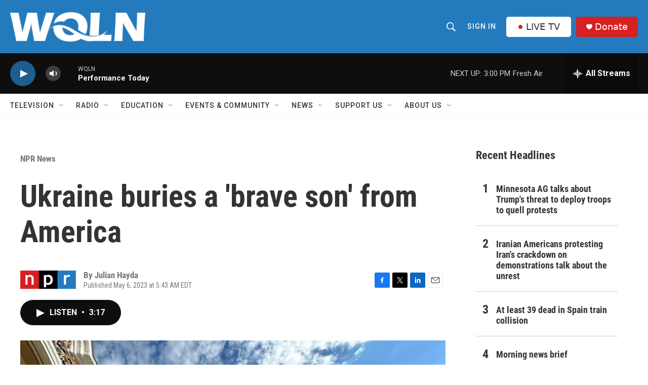

--- FILE ---
content_type: text/html;charset=UTF-8
request_url: https://www.wqln.org/npr-news/npr-news/2023-05-06/ukraine-buries-a-brave-son-from-america
body_size: 37166
content:
<!DOCTYPE html>
<html class="ArtP aside" lang="en">
    <head>
    <meta charset="UTF-8">

    

    <style data-cssvarsponyfill="true">
        :root { --siteBgColorInverse: #121212; --primaryTextColorInverse: #ffffff; --secondaryTextColorInverse: #cccccc; --tertiaryTextColorInverse: #cccccc; --headerBgColorInverse: #ffffff; --headerBorderColorInverse: #858585; --headerTextColorInverse: #ffffff; --headerTextColorHoverInverse: #ffffff; --secC1_Inverse: #a2a2a2; --secC4_Inverse: #282828; --headerNavBarBgColorInverse: #ffffff; --headerMenuBgColorInverse: #ffffff; --headerMenuTextColorInverse: #333333; --headerMenuTextColorHoverInverse: #333333; --liveBlogTextColorInverse: #ffffff; --applyButtonColorInverse: #4485D5; --applyButtonTextColorInverse: #4485D5; --siteBgColor: #ffffff; --primaryTextColor: #333333; --secondaryTextColor: #666666; --secC1: #767676; --secC4: #f5f5f5; --secC5: #ffffff; --siteBgColor: #ffffff; --siteInverseBgColor: #000000; --linkColor: #1e5e8e; --linkHoverColor: #1e5e8e; --headerBgColor: #237bbd; --headerBgColorInverse: #ffffff; --headerBorderColor: #e6e6e6; --headerBorderColorInverse: #858585; --tertiaryTextColor: #1c1c1c; --headerTextColor: #ffffff; --headerTextColorHover: #333333; --buttonBgColor: #1e5e8e; --buttonTextColor: #ffffff; --buttonBgColorHover: #ffffff; --buttonTextColorHover: #000000; --headerNavBarBgColor: #ffffff; --headerNavBarTextColor: #333333; --headerMenuBgColor: #ffffff; --headerMenuTextColor: #333333; --headerMenuTextColorHover: #767676; --liveBlogTextColor: #282829; --applyButtonColor: #194173; --applyButtonTextColor: #2c4273; --primaryColor1: #0e0e0e; --primaryColor2: #1e5e8e; --breakingColor: #ff6f00; --secC2: #cccccc; --secC3: #e6e6e6; --secC5: #ffffff; --linkColor: #1e5e8e; --linkHoverColor: #1e5e8e; --donateBGColor: #d62021; --headerIconColor: #ffffff; --hatButtonBgColor: #ffffff; --hatButtonBgHoverColor: #333333; --hatButtonBorderColor: #ffffff; --hatButtonBorderHoverColor: #ffffff; --hatButtoniconColor: #d62021; --hatButtonTextColor: #333333; --hatButtonTextHoverColor: #ffffff; --footerTextColor: #ffffff; --footerTextBgColor: #ffffff; --footerPartnersBgColor: #000000; --listBorderColor: #030202; --gridBorderColor: #e6e6e6; --tagButtonBorderColor: #267cbd; --tagButtonTextColor: #1772b0; --breakingTextColor: #ffffff; --sectionTextColor: #ffffff; --contentWidth: 1240px; --primaryHeadlineFont: sans-serif; --secHlFont: sans-serif; --bodyFont: sans-serif; --colorWhite: #ffffff; --colorBlack: #000000;} .fonts-loaded { --primaryHeadlineFont: "Roboto Condensed"; --secHlFont: "Roboto Condensed"; --bodyFont: "Roboto"; --liveBlogBodyFont: "Roboto";}
    </style>

    
    <meta property="og:title" content="Ukraine buries a &#x27;brave son&#x27; from America ">

    <meta property="og:url" content="https://www.wqln.org/npr-news/npr-news/2023-05-06/ukraine-buries-a-brave-son-from-america">

    <meta property="og:image" content="https://npr.brightspotcdn.com/dims4/default/15d6887/2147483647/strip/true/crop/1024x538+0+115/resize/1200x630!/quality/90/?url=https%3A%2F%2Fmedia.npr.org%2Fassets%2Fimg%2F2023%2F05%2F05%2Fhayda-funeral-2_custom-81d3d4c9bd4eb96c23b780ed68872e068c022bfe.jpeg">

    
    <meta property="og:image:url" content="https://npr.brightspotcdn.com/dims4/default/15d6887/2147483647/strip/true/crop/1024x538+0+115/resize/1200x630!/quality/90/?url=https%3A%2F%2Fmedia.npr.org%2Fassets%2Fimg%2F2023%2F05%2F05%2Fhayda-funeral-2_custom-81d3d4c9bd4eb96c23b780ed68872e068c022bfe.jpeg">
    
    <meta property="og:image:width" content="1200">
    <meta property="og:image:height" content="630">
    <meta property="og:image:type" content="image/jpeg">
    
    <meta property="og:image:alt" content="Father George Kovalenko gives a eulogy at Christopher James Campbell&#x27;s funeral in Kyiv, Ukraine on May 5, 2023.">
    

    <meta property="og:description" content="Christopher Campbell is one of at least nine Americans known to have died fighting for Ukraine since Russia&#x27;s invasion began in February 2022.">

    <meta property="og:site_name" content="WQLN">



    <meta property="og:type" content="article">

    <meta property="article:author" content="">

    <meta property="article:published_time" content="2023-05-06T09:43:30">

    <meta property="article:modified_time" content="2023-05-06T14:33:04.622">

    <meta property="article:section" content="NPR News">

    
    <meta name="twitter:card" content="summary_large_image"/>
    
    
    
    
    <meta name="twitter:description" content="Christopher Campbell is one of at least nine Americans known to have died fighting for Ukraine since Russia&#x27;s invasion began in February 2022."/>
    
    
    <meta name="twitter:image" content="https://npr.brightspotcdn.com/dims4/default/1bcd32c/2147483647/strip/true/crop/1024x576+0+96/resize/1200x675!/quality/90/?url=https%3A%2F%2Fmedia.npr.org%2Fassets%2Fimg%2F2023%2F05%2F05%2Fhayda-funeral-2_custom-81d3d4c9bd4eb96c23b780ed68872e068c022bfe.jpeg"/>

    
    <meta name="twitter:image:alt" content="Father George Kovalenko gives a eulogy at Christopher James Campbell&#x27;s funeral in Kyiv, Ukraine on May 5, 2023."/>
    
    
    <meta name="twitter:site" content="@WQLNPBSNPR"/>
    
    
    
    <meta name="twitter:title" content="Ukraine buries a &#x27;brave son&#x27; from America "/>
    

    <meta property="fb:app_id" content="334424642158817">



    <meta name="facebook-domain-verification" content="vf67boxs4counmy87s6gqocblzg8vw">



    <link data-cssvarsponyfill="true" class="Webpack-css" rel="stylesheet" href="https://npr.brightspotcdn.com/resource/00000177-1bc0-debb-a57f-dfcf4a950000/styleguide/All.min.0db89f2a608a6b13cec2d9fc84f71c45.gz.css">

    

    <style>.FooterNavigation-items-item {
    display: inline-block
}</style>
<style>[class*='-articleBody'] > ul,
[class*='-articleBody'] > ul ul {
    list-style-type: disc;
}</style>


    <meta name="viewport" content="width=device-width, initial-scale=1, viewport-fit=cover"><title>Ukraine buries a &#x27;brave son&#x27; from America</title><meta name="description" content="Christopher Campbell is one of at least nine Americans known to have died fighting for Ukraine since Russia&#x27;s invasion began in February 2022."><link rel="canonical" href="https://www.npr.org/2023/05/06/1174455931/ukraine-buries-a-brave-son-from-america"><meta name="brightspot.contentId" content="00000187-f17b-d85a-addf-f77b08210000"><link rel="apple-touch-icon"sizes="180x180"href="/apple-touch-icon.png"><link rel="icon"type="image/png"href="/favicon-32x32.png"><link rel="icon"type="image/png"href="/favicon-16x16.png">
    
    
    <meta name="brightspot-dataLayer" content="{
  &quot;author&quot; : &quot;Julian Hayda&quot;,
  &quot;bspStoryId&quot; : &quot;00000187-f17b-d85a-addf-f77b08210000&quot;,
  &quot;category&quot; : &quot;NPR News&quot;,
  &quot;inlineAudio&quot; : 1,
  &quot;keywords&quot; : &quot;&quot;,
  &quot;nprCmsSite&quot; : true,
  &quot;nprStoryId&quot; : &quot;1174455931&quot;,
  &quot;pageType&quot; : &quot;news-story&quot;,
  &quot;program&quot; : &quot;&quot;,
  &quot;publishedDate&quot; : &quot;2023-05-06T05:43:30Z&quot;,
  &quot;siteName&quot; : &quot;WQLN&quot;,
  &quot;station&quot; : &quot;WQLN&quot;,
  &quot;stationOrgId&quot; : &quot;1177&quot;,
  &quot;storyOrgId&quot; : &quot;s1&quot;,
  &quot;storyTheme&quot; : &quot;news-story&quot;,
  &quot;storyTitle&quot; : &quot;Ukraine buries a &#x27;brave son&#x27; from America &quot;,
  &quot;timezone&quot; : &quot;America/New_York&quot;,
  &quot;wordCount&quot; : 0,
  &quot;series&quot; : &quot;&quot;
}">
    <script id="brightspot-dataLayer">
        (function () {
            var dataValue = document.head.querySelector('meta[name="brightspot-dataLayer"]').content;
            if (dataValue) {
                window.brightspotDataLayer = JSON.parse(dataValue);
            }
        })();
    </script>

    

    

    
    <script src="https://npr.brightspotcdn.com/resource/00000177-1bc0-debb-a57f-dfcf4a950000/styleguide/All.min.fd8f7fccc526453c829dde80fc7c2ef5.gz.js" async></script>
    

    <script type="application/ld+json">{"@context":"http://schema.org","@type":"BreadcrumbList","itemListElement":[{"@context":"http://schema.org","@type":"ListItem","item":"https://www.wqln.org/npr-news","name":"NPR News","position":"1"}]}</script><script>

  window.fbAsyncInit = function() {
      FB.init({
          
              appId : '334424642158817',
          
          xfbml : true,
          version : 'v2.9'
      });
  };

  (function(d, s, id){
     var js, fjs = d.getElementsByTagName(s)[0];
     if (d.getElementById(id)) {return;}
     js = d.createElement(s); js.id = id;
     js.src = "//connect.facebook.net/en_US/sdk.js";
     fjs.parentNode.insertBefore(js, fjs);
   }(document, 'script', 'facebook-jssdk'));
</script>
<script async="async" src="https://securepubads.g.doubleclick.net/tag/js/gpt.js"></script>
<script type="text/javascript">
    // Google tag setup
    var googletag = googletag || {};
    googletag.cmd = googletag.cmd || [];

    googletag.cmd.push(function () {
        // @see https://developers.google.com/publisher-tag/reference#googletag.PubAdsService_enableLazyLoad
        googletag.pubads().enableLazyLoad({
            fetchMarginPercent: 100, // fetch and render ads within this % of viewport
            renderMarginPercent: 100,
            mobileScaling: 1  // Same on mobile.
        });

        googletag.pubads().enableSingleRequest()
        googletag.pubads().enableAsyncRendering()
        googletag.pubads().collapseEmptyDivs()
        googletag.pubads().disableInitialLoad()
        googletag.enableServices()
    })
</script>
<script type="application/ld+json">{"@context":"http://schema.org","@type":"ListenAction","description":"Christopher Campbell is one of at least nine Americans known to have died fighting for Ukraine since Russia's invasion began in February 2022.","name":"Ukraine buries a 'brave son' from America "}</script><script type="application/ld+json">{"@context":"http://schema.org","@type":"NewsArticle","author":[{"@context":"http://schema.org","@type":"Person","name":"Julian Hayda"}],"dateModified":"2023-05-06T10:33:04Z","datePublished":"2023-05-06T05:43:30Z","headline":"Ukraine buries a 'brave son' from America ","image":{"@context":"http://schema.org","@type":"ImageObject","url":"https://media.npr.org/assets/img/2023/05/05/hayda-funeral-2_custom-81d3d4c9bd4eb96c23b780ed68872e068c022bfe.jpeg"},"mainEntityOfPage":{"@type":"NewsArticle","@id":"https://www.wqln.org/npr-news/npr-news/2023-05-06/ukraine-buries-a-brave-son-from-america"},"publisher":{"@type":"Organization","name":"WQLN","logo":{"@context":"http://schema.org","@type":"ImageObject","height":"60","url":"https://npr.brightspotcdn.com/dims4/default/46b8b1a/2147483647/resize/x60/quality/90/?url=http%3A%2F%2Fnpr-brightspot.s3.amazonaws.com%2Fc0%2F70%2F434423ec40e9bdb2d1d7a8f505e5%2Fwqln-whiteout.png","width":"276"}}}</script><meta name="gtm-dataLayer" content="{
  &quot;gtmAuthor&quot; : &quot;Julian Hayda&quot;,
  &quot;gtmBspStoryId&quot; : &quot;00000187-f17b-d85a-addf-f77b08210000&quot;,
  &quot;gtmCategory&quot; : &quot;NPR News&quot;,
  &quot;gtmInlineAudio&quot; : 1,
  &quot;gtmKeywords&quot; : &quot;&quot;,
  &quot;gtmNprCmsSite&quot; : true,
  &quot;gtmNprStoryId&quot; : &quot;1174455931&quot;,
  &quot;gtmPageType&quot; : &quot;news-story&quot;,
  &quot;gtmProgram&quot; : &quot;&quot;,
  &quot;gtmPublishedDate&quot; : &quot;2023-05-06T05:43:30Z&quot;,
  &quot;gtmSiteName&quot; : &quot;WQLN&quot;,
  &quot;gtmStation&quot; : &quot;WQLN&quot;,
  &quot;gtmStationOrgId&quot; : &quot;1177&quot;,
  &quot;gtmStoryOrgId&quot; : &quot;s1&quot;,
  &quot;gtmStoryTheme&quot; : &quot;news-story&quot;,
  &quot;gtmStoryTitle&quot; : &quot;Ukraine buries a &#x27;brave son&#x27; from America &quot;,
  &quot;gtmTimezone&quot; : &quot;America/New_York&quot;,
  &quot;gtmWordCount&quot; : 0,
  &quot;gtmSeries&quot; : &quot;&quot;
}"><script>

    (function () {
        var dataValue = document.head.querySelector('meta[name="gtm-dataLayer"]').content;
        if (dataValue) {
            window.dataLayer = window.dataLayer || [];
            dataValue = JSON.parse(dataValue);
            dataValue['event'] = 'gtmFirstView';
            window.dataLayer.push(dataValue);
        }
    })();

    (function(w,d,s,l,i){w[l]=w[l]||[];w[l].push({'gtm.start':
            new Date().getTime(),event:'gtm.js'});var f=d.getElementsByTagName(s)[0],
        j=d.createElement(s),dl=l!='dataLayer'?'&l='+l:'';j.async=true;j.src=
        'https://www.googletagmanager.com/gtm.js?id='+i+dl;f.parentNode.insertBefore(j,f);
})(window,document,'script','dataLayer','GTM-N39QFDR');</script><script>window.addEventListener('DOMContentLoaded', (event) => {
    window.nulldurationobserver = new MutationObserver(function (mutations) {
        document.querySelectorAll('.StreamPill-duration').forEach(pill => { 
      if (pill.innerText == "LISTENNULL") {
         pill.innerText = "LISTEN"
      } 
    });
      });

      window.nulldurationobserver.observe(document.body, {
        childList: true,
        subtree: true
      });
});
</script>


    <script>
        var head = document.getElementsByTagName('head')
        head = head[0]
        var link = document.createElement('link');
        link.setAttribute('href', 'https://fonts.googleapis.com/css?family=Roboto Condensed|Roboto|Roboto:400,500,700&display=swap');
        var relList = link.relList;

        if (relList && relList.supports('preload')) {
            link.setAttribute('as', 'style');
            link.setAttribute('rel', 'preload');
            link.setAttribute('onload', 'this.rel="stylesheet"');
            link.setAttribute('crossorigin', 'anonymous');
        } else {
            link.setAttribute('rel', 'stylesheet');
        }

        head.appendChild(link);
    </script>
</head>


    <body class="Page-body" data-content-width="1240px">
    <noscript>
    <iframe src="https://www.googletagmanager.com/ns.html?id=GTM-N39QFDR" height="0" width="0" style="display:none;visibility:hidden"></iframe>
</noscript>
        

    <!-- Putting icons here, so we don't have to include in a bunch of -body hbs's -->
<svg xmlns="http://www.w3.org/2000/svg" style="display:none" id="iconsMap1" class="iconsMap">
    <symbol id="play-icon" viewBox="0 0 115 115">
        <polygon points="0,0 115,57.5 0,115" fill="currentColor" />
    </symbol>
    <symbol id="grid" viewBox="0 0 32 32">
            <g>
                <path d="M6.4,5.7 C6.4,6.166669 6.166669,6.4 5.7,6.4 L0.7,6.4 C0.233331,6.4 0,6.166669 0,5.7 L0,0.7 C0,0.233331 0.233331,0 0.7,0 L5.7,0 C6.166669,0 6.4,0.233331 6.4,0.7 L6.4,5.7 Z M19.2,5.7 C19.2,6.166669 18.966669,6.4 18.5,6.4 L13.5,6.4 C13.033331,6.4 12.8,6.166669 12.8,5.7 L12.8,0.7 C12.8,0.233331 13.033331,0 13.5,0 L18.5,0 C18.966669,0 19.2,0.233331 19.2,0.7 L19.2,5.7 Z M32,5.7 C32,6.166669 31.766669,6.4 31.3,6.4 L26.3,6.4 C25.833331,6.4 25.6,6.166669 25.6,5.7 L25.6,0.7 C25.6,0.233331 25.833331,0 26.3,0 L31.3,0 C31.766669,0 32,0.233331 32,0.7 L32,5.7 Z M6.4,18.5 C6.4,18.966669 6.166669,19.2 5.7,19.2 L0.7,19.2 C0.233331,19.2 0,18.966669 0,18.5 L0,13.5 C0,13.033331 0.233331,12.8 0.7,12.8 L5.7,12.8 C6.166669,12.8 6.4,13.033331 6.4,13.5 L6.4,18.5 Z M19.2,18.5 C19.2,18.966669 18.966669,19.2 18.5,19.2 L13.5,19.2 C13.033331,19.2 12.8,18.966669 12.8,18.5 L12.8,13.5 C12.8,13.033331 13.033331,12.8 13.5,12.8 L18.5,12.8 C18.966669,12.8 19.2,13.033331 19.2,13.5 L19.2,18.5 Z M32,18.5 C32,18.966669 31.766669,19.2 31.3,19.2 L26.3,19.2 C25.833331,19.2 25.6,18.966669 25.6,18.5 L25.6,13.5 C25.6,13.033331 25.833331,12.8 26.3,12.8 L31.3,12.8 C31.766669,12.8 32,13.033331 32,13.5 L32,18.5 Z M6.4,31.3 C6.4,31.766669 6.166669,32 5.7,32 L0.7,32 C0.233331,32 0,31.766669 0,31.3 L0,26.3 C0,25.833331 0.233331,25.6 0.7,25.6 L5.7,25.6 C6.166669,25.6 6.4,25.833331 6.4,26.3 L6.4,31.3 Z M19.2,31.3 C19.2,31.766669 18.966669,32 18.5,32 L13.5,32 C13.033331,32 12.8,31.766669 12.8,31.3 L12.8,26.3 C12.8,25.833331 13.033331,25.6 13.5,25.6 L18.5,25.6 C18.966669,25.6 19.2,25.833331 19.2,26.3 L19.2,31.3 Z M32,31.3 C32,31.766669 31.766669,32 31.3,32 L26.3,32 C25.833331,32 25.6,31.766669 25.6,31.3 L25.6,26.3 C25.6,25.833331 25.833331,25.6 26.3,25.6 L31.3,25.6 C31.766669,25.6 32,25.833331 32,26.3 L32,31.3 Z" id=""></path>
            </g>
    </symbol>
    <symbol id="radio-stream" width="18" height="19" viewBox="0 0 18 19">
        <g fill="currentColor" fill-rule="nonzero">
            <path d="M.5 8c-.276 0-.5.253-.5.565v1.87c0 .312.224.565.5.565s.5-.253.5-.565v-1.87C1 8.253.776 8 .5 8zM2.5 8c-.276 0-.5.253-.5.565v1.87c0 .312.224.565.5.565s.5-.253.5-.565v-1.87C3 8.253 2.776 8 2.5 8zM3.5 7c-.276 0-.5.276-.5.617v3.766c0 .34.224.617.5.617s.5-.276.5-.617V7.617C4 7.277 3.776 7 3.5 7zM5.5 6c-.276 0-.5.275-.5.613v5.774c0 .338.224.613.5.613s.5-.275.5-.613V6.613C6 6.275 5.776 6 5.5 6zM6.5 4c-.276 0-.5.26-.5.58v8.84c0 .32.224.58.5.58s.5-.26.5-.58V4.58C7 4.26 6.776 4 6.5 4zM8.5 0c-.276 0-.5.273-.5.61v17.78c0 .337.224.61.5.61s.5-.273.5-.61V.61C9 .273 8.776 0 8.5 0zM9.5 2c-.276 0-.5.274-.5.612v14.776c0 .338.224.612.5.612s.5-.274.5-.612V2.612C10 2.274 9.776 2 9.5 2zM11.5 5c-.276 0-.5.276-.5.616v8.768c0 .34.224.616.5.616s.5-.276.5-.616V5.616c0-.34-.224-.616-.5-.616zM12.5 6c-.276 0-.5.262-.5.584v4.832c0 .322.224.584.5.584s.5-.262.5-.584V6.584c0-.322-.224-.584-.5-.584zM14.5 7c-.276 0-.5.29-.5.647v3.706c0 .357.224.647.5.647s.5-.29.5-.647V7.647C15 7.29 14.776 7 14.5 7zM15.5 8c-.276 0-.5.253-.5.565v1.87c0 .312.224.565.5.565s.5-.253.5-.565v-1.87c0-.312-.224-.565-.5-.565zM17.5 8c-.276 0-.5.253-.5.565v1.87c0 .312.224.565.5.565s.5-.253.5-.565v-1.87c0-.312-.224-.565-.5-.565z"/>
        </g>
    </symbol>
    <symbol id="icon-magnify" viewBox="0 0 31 31">
        <g>
            <path fill-rule="evenodd" d="M22.604 18.89l-.323.566 8.719 8.8L28.255 31l-8.719-8.8-.565.404c-2.152 1.346-4.386 2.018-6.7 2.018-3.39 0-6.284-1.21-8.679-3.632C1.197 18.568 0 15.66 0 12.27c0-3.39 1.197-6.283 3.592-8.678C5.987 1.197 8.88 0 12.271 0c3.39 0 6.283 1.197 8.678 3.592 2.395 2.395 3.593 5.288 3.593 8.679 0 2.368-.646 4.574-1.938 6.62zM19.162 5.77C17.322 3.925 15.089 3 12.46 3c-2.628 0-4.862.924-6.702 2.77C3.92 7.619 3 9.862 3 12.5c0 2.639.92 4.882 2.76 6.73C7.598 21.075 9.832 22 12.46 22c2.629 0 4.862-.924 6.702-2.77C21.054 17.33 22 15.085 22 12.5c0-2.586-.946-4.83-2.838-6.73z"/>
        </g>
    </symbol>
    <symbol id="burger-menu" viewBox="0 0 14 10">
        <g>
            <path fill-rule="evenodd" d="M0 5.5v-1h14v1H0zM0 1V0h14v1H0zm0 9V9h14v1H0z"></path>
        </g>
    </symbol>
    <symbol id="close-x" viewBox="0 0 14 14">
        <g>
            <path fill-rule="nonzero" d="M6.336 7L0 .664.664 0 7 6.336 13.336 0 14 .664 7.664 7 14 13.336l-.664.664L7 7.664.664 14 0 13.336 6.336 7z"></path>
        </g>
    </symbol>
    <symbol id="share-more-arrow" viewBox="0 0 512 512" style="enable-background:new 0 0 512 512;">
        <g>
            <g>
                <path d="M512,241.7L273.643,3.343v156.152c-71.41,3.744-138.015,33.337-188.958,84.28C30.075,298.384,0,370.991,0,448.222v60.436
                    l29.069-52.985c45.354-82.671,132.173-134.027,226.573-134.027c5.986,0,12.004,0.212,18.001,0.632v157.779L512,241.7z
                    M255.642,290.666c-84.543,0-163.661,36.792-217.939,98.885c26.634-114.177,129.256-199.483,251.429-199.483h15.489V78.131
                    l163.568,163.568L304.621,405.267V294.531l-13.585-1.683C279.347,291.401,267.439,290.666,255.642,290.666z"></path>
            </g>
        </g>
    </symbol>
    <symbol id="chevron" viewBox="0 0 100 100">
        <g>
            <path d="M22.4566257,37.2056786 L-21.4456527,71.9511488 C-22.9248661,72.9681457 -24.9073712,72.5311671 -25.8758148,70.9765924 L-26.9788683,69.2027424 C-27.9450684,67.6481676 -27.5292733,65.5646602 -26.0500598,64.5484493 L20.154796,28.2208967 C21.5532435,27.2597011 23.3600078,27.2597011 24.759951,28.2208967 L71.0500598,64.4659264 C72.5292733,65.4829232 72.9450684,67.5672166 71.9788683,69.1217913 L70.8750669,70.8956413 C69.9073712,72.4502161 67.9241183,72.8848368 66.4449048,71.8694118 L22.4566257,37.2056786 Z" id="Transparent-Chevron" transform="translate(22.500000, 50.000000) rotate(90.000000) translate(-22.500000, -50.000000) "></path>
        </g>
    </symbol>
</svg>

<svg xmlns="http://www.w3.org/2000/svg" style="display:none" id="iconsMap2" class="iconsMap">
    <symbol id="mono-icon-facebook" viewBox="0 0 10 19">
        <path fill-rule="evenodd" d="M2.707 18.25V10.2H0V7h2.707V4.469c0-1.336.375-2.373 1.125-3.112C4.582.62 5.578.25 6.82.25c1.008 0 1.828.047 2.461.14v2.848H7.594c-.633 0-1.067.14-1.301.422-.188.235-.281.61-.281 1.125V7H9l-.422 3.2H6.012v8.05H2.707z"></path>
    </symbol>
    <symbol id="mono-icon-instagram" viewBox="0 0 17 17">
        <g>
            <path fill-rule="evenodd" d="M8.281 4.207c.727 0 1.4.182 2.022.545a4.055 4.055 0 0 1 1.476 1.477c.364.62.545 1.294.545 2.021 0 .727-.181 1.4-.545 2.021a4.055 4.055 0 0 1-1.476 1.477 3.934 3.934 0 0 1-2.022.545c-.726 0-1.4-.182-2.021-.545a4.055 4.055 0 0 1-1.477-1.477 3.934 3.934 0 0 1-.545-2.021c0-.727.182-1.4.545-2.021A4.055 4.055 0 0 1 6.26 4.752a3.934 3.934 0 0 1 2.021-.545zm0 6.68a2.54 2.54 0 0 0 1.864-.774 2.54 2.54 0 0 0 .773-1.863 2.54 2.54 0 0 0-.773-1.863 2.54 2.54 0 0 0-1.864-.774 2.54 2.54 0 0 0-1.863.774 2.54 2.54 0 0 0-.773 1.863c0 .727.257 1.348.773 1.863a2.54 2.54 0 0 0 1.863.774zM13.45 4.03c-.023.258-.123.48-.299.668a.856.856 0 0 1-.65.281.913.913 0 0 1-.668-.28.913.913 0 0 1-.281-.669c0-.258.094-.48.281-.668a.913.913 0 0 1 .668-.28c.258 0 .48.093.668.28.187.188.281.41.281.668zm2.672.95c.023.656.035 1.746.035 3.269 0 1.523-.017 2.62-.053 3.287-.035.668-.134 1.248-.298 1.74a4.098 4.098 0 0 1-.967 1.53 4.098 4.098 0 0 1-1.53.966c-.492.164-1.072.264-1.74.3-.668.034-1.763.052-3.287.052-1.523 0-2.619-.018-3.287-.053-.668-.035-1.248-.146-1.74-.334a3.747 3.747 0 0 1-1.53-.931 4.098 4.098 0 0 1-.966-1.53c-.164-.492-.264-1.072-.299-1.74C.424 10.87.406 9.773.406 8.25S.424 5.63.46 4.963c.035-.668.135-1.248.299-1.74.21-.586.533-1.096.967-1.53A4.098 4.098 0 0 1 3.254.727c.492-.164 1.072-.264 1.74-.3C5.662.394 6.758.376 8.281.376c1.524 0 2.62.018 3.287.053.668.035 1.248.135 1.74.299a4.098 4.098 0 0 1 2.496 2.496c.165.492.27 1.078.317 1.757zm-1.687 7.91c.14-.399.234-1.032.28-1.899.024-.515.036-1.242.036-2.18V7.689c0-.961-.012-1.688-.035-2.18-.047-.89-.14-1.524-.281-1.899a2.537 2.537 0 0 0-1.512-1.511c-.375-.14-1.008-.235-1.899-.282a51.292 51.292 0 0 0-2.18-.035H7.72c-.938 0-1.664.012-2.18.035-.867.047-1.5.141-1.898.282a2.537 2.537 0 0 0-1.512 1.511c-.14.375-.234 1.008-.281 1.899a51.292 51.292 0 0 0-.036 2.18v1.125c0 .937.012 1.664.036 2.18.047.866.14 1.5.28 1.898.306.726.81 1.23 1.513 1.511.398.141 1.03.235 1.898.282.516.023 1.242.035 2.18.035h1.125c.96 0 1.687-.012 2.18-.035.89-.047 1.523-.141 1.898-.282.726-.304 1.23-.808 1.512-1.511z"></path>
        </g>
    </symbol>
    <symbol id="mono-icon-email" viewBox="0 0 512 512">
        <g>
            <path d="M67,148.7c11,5.8,163.8,89.1,169.5,92.1c5.7,3,11.5,4.4,20.5,4.4c9,0,14.8-1.4,20.5-4.4c5.7-3,158.5-86.3,169.5-92.1
                c4.1-2.1,11-5.9,12.5-10.2c2.6-7.6-0.2-10.5-11.3-10.5H257H65.8c-11.1,0-13.9,3-11.3,10.5C56,142.9,62.9,146.6,67,148.7z"></path>
            <path d="M455.7,153.2c-8.2,4.2-81.8,56.6-130.5,88.1l82.2,92.5c2,2,2.9,4.4,1.8,5.6c-1.2,1.1-3.8,0.5-5.9-1.4l-98.6-83.2
                c-14.9,9.6-25.4,16.2-27.2,17.2c-7.7,3.9-13.1,4.4-20.5,4.4c-7.4,0-12.8-0.5-20.5-4.4c-1.9-1-12.3-7.6-27.2-17.2l-98.6,83.2
                c-2,2-4.7,2.6-5.9,1.4c-1.2-1.1-0.3-3.6,1.7-5.6l82.1-92.5c-48.7-31.5-123.1-83.9-131.3-88.1c-8.8-4.5-9.3,0.8-9.3,4.9
                c0,4.1,0,205,0,205c0,9.3,13.7,20.9,23.5,20.9H257h185.5c9.8,0,21.5-11.7,21.5-20.9c0,0,0-201,0-205
                C464,153.9,464.6,148.7,455.7,153.2z"></path>
        </g>
    </symbol>
    <symbol id="default-image" width="24" height="24" viewBox="0 0 24 24" fill="none" stroke="currentColor" stroke-width="2" stroke-linecap="round" stroke-linejoin="round" class="feather feather-image">
        <rect x="3" y="3" width="18" height="18" rx="2" ry="2"></rect>
        <circle cx="8.5" cy="8.5" r="1.5"></circle>
        <polyline points="21 15 16 10 5 21"></polyline>
    </symbol>
    <symbol id="icon-email" width="18px" viewBox="0 0 20 14">
        <g id="Symbols" stroke="none" stroke-width="1" fill="none" fill-rule="evenodd" stroke-linecap="round" stroke-linejoin="round">
            <g id="social-button-bar" transform="translate(-125.000000, -8.000000)" stroke="#000000">
                <g id="Group-2" transform="translate(120.000000, 0.000000)">
                    <g id="envelope" transform="translate(6.000000, 9.000000)">
                        <path d="M17.5909091,10.6363636 C17.5909091,11.3138182 17.0410909,11.8636364 16.3636364,11.8636364 L1.63636364,11.8636364 C0.958909091,11.8636364 0.409090909,11.3138182 0.409090909,10.6363636 L0.409090909,1.63636364 C0.409090909,0.958090909 0.958909091,0.409090909 1.63636364,0.409090909 L16.3636364,0.409090909 C17.0410909,0.409090909 17.5909091,0.958090909 17.5909091,1.63636364 L17.5909091,10.6363636 L17.5909091,10.6363636 Z" id="Stroke-406"></path>
                        <polyline id="Stroke-407" points="17.1818182 0.818181818 9 7.36363636 0.818181818 0.818181818"></polyline>
                    </g>
                </g>
            </g>
        </g>
    </symbol>
    <symbol id="mono-icon-print" viewBox="0 0 12 12">
        <g fill-rule="evenodd">
            <path fill-rule="nonzero" d="M9 10V7H3v3H1a1 1 0 0 1-1-1V4a1 1 0 0 1 1-1h10a1 1 0 0 1 1 1v3.132A2.868 2.868 0 0 1 9.132 10H9zm.5-4.5a1 1 0 1 0 0-2 1 1 0 0 0 0 2zM3 0h6v2H3z"></path>
            <path d="M4 8h4v4H4z"></path>
        </g>
    </symbol>
    <symbol id="mono-icon-copylink" viewBox="0 0 12 12">
        <g fill-rule="evenodd">
            <path d="M10.199 2.378c.222.205.4.548.465.897.062.332.016.614-.132.774L8.627 6.106c-.187.203-.512.232-.75-.014a.498.498 0 0 0-.706.028.499.499 0 0 0 .026.706 1.509 1.509 0 0 0 2.165-.04l1.903-2.06c.37-.398.506-.98.382-1.636-.105-.557-.392-1.097-.77-1.445L9.968.8C9.591.452 9.03.208 8.467.145 7.803.072 7.233.252 6.864.653L4.958 2.709a1.509 1.509 0 0 0 .126 2.161.5.5 0 1 0 .68-.734c-.264-.218-.26-.545-.071-.747L7.597 1.33c.147-.16.425-.228.76-.19.353.038.71.188.931.394l.91.843.001.001zM1.8 9.623c-.222-.205-.4-.549-.465-.897-.062-.332-.016-.614.132-.774l1.905-2.057c.187-.203.512-.232.75.014a.498.498 0 0 0 .706-.028.499.499 0 0 0-.026-.706 1.508 1.508 0 0 0-2.165.04L.734 7.275c-.37.399-.506.98-.382 1.637.105.557.392 1.097.77 1.445l.91.843c.376.35.937.594 1.5.656.664.073 1.234-.106 1.603-.507L7.04 9.291a1.508 1.508 0 0 0-.126-2.16.5.5 0 0 0-.68.734c.264.218.26.545.071.747l-1.904 2.057c-.147.16-.425.228-.76.191-.353-.038-.71-.188-.931-.394l-.91-.843z"></path>
            <path d="M8.208 3.614a.5.5 0 0 0-.707.028L3.764 7.677a.5.5 0 0 0 .734.68L8.235 4.32a.5.5 0 0 0-.027-.707"></path>
        </g>
    </symbol>
    <symbol id="mono-icon-linkedin" viewBox="0 0 16 17">
        <g fill-rule="evenodd">
            <path d="M3.734 16.125H.464V5.613h3.27zM2.117 4.172c-.515 0-.96-.188-1.336-.563A1.825 1.825 0 0 1 .22 2.273c0-.515.187-.96.562-1.335.375-.375.82-.563 1.336-.563.516 0 .961.188 1.336.563.375.375.563.82.563 1.335 0 .516-.188.961-.563 1.336-.375.375-.82.563-1.336.563zM15.969 16.125h-3.27v-5.133c0-.844-.07-1.453-.21-1.828-.259-.633-.762-.95-1.512-.95s-1.278.282-1.582.845c-.235.421-.352 1.043-.352 1.863v5.203H5.809V5.613h3.128v1.442h.036c.234-.469.609-.856 1.125-1.16.562-.375 1.218-.563 1.968-.563 1.524 0 2.59.48 3.2 1.441.468.774.703 1.97.703 3.586v5.766z"></path>
        </g>
    </symbol>
    <symbol id="mono-icon-pinterest" viewBox="0 0 512 512">
        <g>
            <path d="M256,32C132.3,32,32,132.3,32,256c0,91.7,55.2,170.5,134.1,205.2c-0.6-15.6-0.1-34.4,3.9-51.4
                c4.3-18.2,28.8-122.1,28.8-122.1s-7.2-14.3-7.2-35.4c0-33.2,19.2-58,43.2-58c20.4,0,30.2,15.3,30.2,33.6
                c0,20.5-13.1,51.1-19.8,79.5c-5.6,23.8,11.9,43.1,35.4,43.1c42.4,0,71-54.5,71-119.1c0-49.1-33.1-85.8-93.2-85.8
                c-67.9,0-110.3,50.7-110.3,107.3c0,19.5,5.8,33.3,14.8,43.9c4.1,4.9,4.7,6.9,3.2,12.5c-1.1,4.1-3.5,14-4.6,18
                c-1.5,5.7-6.1,7.7-11.2,5.6c-31.3-12.8-45.9-47-45.9-85.6c0-63.6,53.7-139.9,160.1-139.9c85.5,0,141.8,61.9,141.8,128.3
                c0,87.9-48.9,153.5-120.9,153.5c-24.2,0-46.9-13.1-54.7-27.9c0,0-13,51.6-15.8,61.6c-4.7,17.3-14,34.5-22.5,48
                c20.1,5.9,41.4,9.2,63.5,9.2c123.7,0,224-100.3,224-224C480,132.3,379.7,32,256,32z"></path>
        </g>
    </symbol>
    <symbol id="mono-icon-tumblr" viewBox="0 0 512 512">
        <g>
            <path d="M321.2,396.3c-11.8,0-22.4-2.8-31.5-8.3c-6.9-4.1-11.5-9.6-14-16.4c-2.6-6.9-3.6-22.3-3.6-46.4V224h96v-64h-96V48h-61.9
                c-2.7,21.5-7.5,44.7-14.5,58.6c-7,13.9-14,25.8-25.6,35.7c-11.6,9.9-25.6,17.9-41.9,23.3V224h48v140.4c0,19,2,33.5,5.9,43.5
                c4,10,11.1,19.5,21.4,28.4c10.3,8.9,22.8,15.7,37.3,20.5c14.6,4.8,31.4,7.2,50.4,7.2c16.7,0,30.3-1.7,44.7-5.1
                c14.4-3.4,30.5-9.3,48.2-17.6v-65.6C363.2,389.4,342.3,396.3,321.2,396.3z"></path>
        </g>
    </symbol>
    <symbol id="mono-icon-twitter" viewBox="0 0 1200 1227">
        <g>
            <path d="M714.163 519.284L1160.89 0H1055.03L667.137 450.887L357.328 0H0L468.492 681.821L0 1226.37H105.866L515.491
            750.218L842.672 1226.37H1200L714.137 519.284H714.163ZM569.165 687.828L521.697 619.934L144.011 79.6944H306.615L611.412
            515.685L658.88 583.579L1055.08 1150.3H892.476L569.165 687.854V687.828Z" fill="white"></path>
        </g>
    </symbol>
    <symbol id="mono-icon-youtube" viewBox="0 0 512 512">
        <g>
            <path fill-rule="evenodd" d="M508.6,148.8c0-45-33.1-81.2-74-81.2C379.2,65,322.7,64,265,64c-3,0-6,0-9,0s-6,0-9,0c-57.6,0-114.2,1-169.6,3.6
                c-40.8,0-73.9,36.4-73.9,81.4C1,184.6-0.1,220.2,0,255.8C-0.1,291.4,1,327,3.4,362.7c0,45,33.1,81.5,73.9,81.5
                c58.2,2.7,117.9,3.9,178.6,3.8c60.8,0.2,120.3-1,178.6-3.8c40.9,0,74-36.5,74-81.5c2.4-35.7,3.5-71.3,3.4-107
                C512.1,220.1,511,184.5,508.6,148.8z M207,353.9V157.4l145,98.2L207,353.9z"></path>
        </g>
    </symbol>
    <symbol id="mono-icon-flipboard" viewBox="0 0 500 500">
        <g>
            <path d="M0,0V500H500V0ZM400,200H300V300H200V400H100V100H400Z"></path>
        </g>
    </symbol>
    <symbol id="mono-icon-bluesky" viewBox="0 0 568 501">
        <g>
            <path d="M123.121 33.6637C188.241 82.5526 258.281 181.681 284 234.873C309.719 181.681 379.759 82.5526 444.879
            33.6637C491.866 -1.61183 568 -28.9064 568 57.9464C568 75.2916 558.055 203.659 552.222 224.501C531.947 296.954
            458.067 315.434 392.347 304.249C507.222 323.8 536.444 388.56 473.333 453.32C353.473 576.312 301.061 422.461
            287.631 383.039C285.169 375.812 284.017 372.431 284 375.306C283.983 372.431 282.831 375.812 280.369 383.039C266.939
            422.461 214.527 576.312 94.6667 453.32C31.5556 388.56 60.7778 323.8 175.653 304.249C109.933 315.434 36.0535
            296.954 15.7778 224.501C9.94525 203.659 0 75.2916 0 57.9464C0 -28.9064 76.1345 -1.61183 123.121 33.6637Z"
            fill="white">
            </path>
        </g>
    </symbol>
    <symbol id="mono-icon-threads" viewBox="0 0 192 192">
        <g>
            <path d="M141.537 88.9883C140.71 88.5919 139.87 88.2104 139.019 87.8451C137.537 60.5382 122.616 44.905 97.5619 44.745C97.4484 44.7443 97.3355 44.7443 97.222 44.7443C82.2364 44.7443 69.7731 51.1409 62.102 62.7807L75.881 72.2328C81.6116 63.5383 90.6052 61.6848 97.2286 61.6848C97.3051 61.6848 97.3819 61.6848 97.4576 61.6855C105.707 61.7381 111.932 64.1366 115.961 68.814C118.893 72.2193 120.854 76.925 121.825 82.8638C114.511 81.6207 106.601 81.2385 98.145 81.7233C74.3247 83.0954 59.0111 96.9879 60.0396 116.292C60.5615 126.084 65.4397 134.508 73.775 140.011C80.8224 144.663 89.899 146.938 99.3323 146.423C111.79 145.74 121.563 140.987 128.381 132.296C133.559 125.696 136.834 117.143 138.28 106.366C144.217 109.949 148.617 114.664 151.047 120.332C155.179 129.967 155.42 145.8 142.501 158.708C131.182 170.016 117.576 174.908 97.0135 175.059C74.2042 174.89 56.9538 167.575 45.7381 153.317C35.2355 139.966 29.8077 120.682 29.6052 96C29.8077 71.3178 35.2355 52.0336 45.7381 38.6827C56.9538 24.4249 74.2039 17.11 97.0132 16.9405C119.988 17.1113 137.539 24.4614 149.184 38.788C154.894 45.8136 159.199 54.6488 162.037 64.9503L178.184 60.6422C174.744 47.9622 169.331 37.0357 161.965 27.974C147.036 9.60668 125.202 0.195148 97.0695 0H96.9569C68.8816 0.19447 47.2921 9.6418 32.7883 28.0793C19.8819 44.4864 13.2244 67.3157 13.0007 95.9325L13 96L13.0007 96.0675C13.2244 124.684 19.8819 147.514 32.7883 163.921C47.2921 182.358 68.8816 191.806 96.9569 192H97.0695C122.03 191.827 139.624 185.292 154.118 170.811C173.081 151.866 172.51 128.119 166.26 113.541C161.776 103.087 153.227 94.5962 141.537 88.9883ZM98.4405 129.507C88.0005 130.095 77.1544 125.409 76.6196 115.372C76.2232 107.93 81.9158 99.626 99.0812 98.6368C101.047 98.5234 102.976 98.468 104.871 98.468C111.106 98.468 116.939 99.0737 122.242 100.233C120.264 124.935 108.662 128.946 98.4405 129.507Z" fill="white"></path>
        </g>
    </symbol>
 </svg>

<svg xmlns="http://www.w3.org/2000/svg" style="display:none" id="iconsMap3" class="iconsMap">
    <symbol id="volume-mute" x="0px" y="0px" viewBox="0 0 24 24" style="enable-background:new 0 0 24 24;">
        <polygon fill="currentColor" points="11,5 6,9 2,9 2,15 6,15 11,19 "/>
        <line style="fill:none;stroke:currentColor;stroke-width:2;stroke-linecap:round;stroke-linejoin:round;" x1="23" y1="9" x2="17" y2="15"/>
        <line style="fill:none;stroke:currentColor;stroke-width:2;stroke-linecap:round;stroke-linejoin:round;" x1="17" y1="9" x2="23" y2="15"/>
    </symbol>
    <symbol id="volume-low" x="0px" y="0px" viewBox="0 0 24 24" style="enable-background:new 0 0 24 24;" xml:space="preserve">
        <polygon fill="currentColor" points="11,5 6,9 2,9 2,15 6,15 11,19 "/>
    </symbol>
    <symbol id="volume-mid" x="0px" y="0px" viewBox="0 0 24 24" style="enable-background:new 0 0 24 24;">
        <polygon fill="currentColor" points="11,5 6,9 2,9 2,15 6,15 11,19 "/>
        <path style="fill:none;stroke:currentColor;stroke-width:2;stroke-linecap:round;stroke-linejoin:round;" d="M15.5,8.5c2,2,2,5.1,0,7.1"/>
    </symbol>
    <symbol id="volume-high" x="0px" y="0px" viewBox="0 0 24 24" style="enable-background:new 0 0 24 24;">
        <polygon fill="currentColor" points="11,5 6,9 2,9 2,15 6,15 11,19 "/>
        <path style="fill:none;stroke:currentColor;stroke-width:2;stroke-linecap:round;stroke-linejoin:round;" d="M19.1,4.9c3.9,3.9,3.9,10.2,0,14.1 M15.5,8.5c2,2,2,5.1,0,7.1"/>
    </symbol>
    <symbol id="pause-icon" viewBox="0 0 12 16">
        <rect x="0" y="0" width="4" height="16" fill="currentColor"></rect>
        <rect x="8" y="0" width="4" height="16" fill="currentColor"></rect>
    </symbol>
    <symbol id="heart" viewBox="0 0 24 24">
        <g>
            <path d="M12 4.435c-1.989-5.399-12-4.597-12 3.568 0 4.068 3.06 9.481 12 14.997 8.94-5.516 12-10.929 12-14.997 0-8.118-10-8.999-12-3.568z"/>
        </g>
    </symbol>
    <symbol id="icon-location" width="24" height="24" viewBox="0 0 24 24" fill="currentColor" stroke="currentColor" stroke-width="2" stroke-linecap="round" stroke-linejoin="round" class="feather feather-map-pin">
        <path d="M21 10c0 7-9 13-9 13s-9-6-9-13a9 9 0 0 1 18 0z" fill="currentColor" fill-opacity="1"></path>
        <circle cx="12" cy="10" r="5" fill="#ffffff"></circle>
    </symbol>
    <symbol id="icon-ticket" width="23px" height="15px" viewBox="0 0 23 15">
        <g stroke="none" stroke-width="1" fill="none" fill-rule="evenodd">
            <g transform="translate(-625.000000, -1024.000000)">
                <g transform="translate(625.000000, 1024.000000)">
                    <path d="M0,12.057377 L0,3.94262296 C0.322189879,4.12588308 0.696256938,4.23076923 1.0952381,4.23076923 C2.30500469,4.23076923 3.28571429,3.26645946 3.28571429,2.07692308 C3.28571429,1.68461385 3.17904435,1.31680209 2.99266757,1 L20.0073324,1 C19.8209556,1.31680209 19.7142857,1.68461385 19.7142857,2.07692308 C19.7142857,3.26645946 20.6949953,4.23076923 21.9047619,4.23076923 C22.3037431,4.23076923 22.6778101,4.12588308 23,3.94262296 L23,12.057377 C22.6778101,11.8741169 22.3037431,11.7692308 21.9047619,11.7692308 C20.6949953,11.7692308 19.7142857,12.7335405 19.7142857,13.9230769 C19.7142857,14.3153862 19.8209556,14.6831979 20.0073324,15 L2.99266757,15 C3.17904435,14.6831979 3.28571429,14.3153862 3.28571429,13.9230769 C3.28571429,12.7335405 2.30500469,11.7692308 1.0952381,11.7692308 C0.696256938,11.7692308 0.322189879,11.8741169 -2.13162821e-14,12.057377 Z" fill="currentColor"></path>
                    <path d="M14.5,0.533333333 L14.5,15.4666667" stroke="#FFFFFF" stroke-linecap="square" stroke-dasharray="2"></path>
                </g>
            </g>
        </g>
    </symbol>
    <symbol id="icon-refresh" width="24" height="24" viewBox="0 0 24 24" fill="none" stroke="currentColor" stroke-width="2" stroke-linecap="round" stroke-linejoin="round" class="feather feather-refresh-cw">
        <polyline points="23 4 23 10 17 10"></polyline>
        <polyline points="1 20 1 14 7 14"></polyline>
        <path d="M3.51 9a9 9 0 0 1 14.85-3.36L23 10M1 14l4.64 4.36A9 9 0 0 0 20.49 15"></path>
    </symbol>

    <symbol>
    <g id="mono-icon-link-post" stroke="none" stroke-width="1" fill="none" fill-rule="evenodd">
        <g transform="translate(-313.000000, -10148.000000)" fill="#000000" fill-rule="nonzero">
            <g transform="translate(306.000000, 10142.000000)">
                <path d="M14.0614027,11.2506973 L14.3070318,11.2618997 C15.6181751,11.3582102 16.8219637,12.0327684 17.6059678,13.1077805 C17.8500396,13.4424472 17.7765978,13.9116075 17.441931,14.1556793 C17.1072643,14.3997511 16.638104,14.3263093 16.3940322,13.9916425 C15.8684436,13.270965 15.0667922,12.8217495 14.1971448,12.7578692 C13.3952042,12.6989624 12.605753,12.9728728 12.0021966,13.5148801 L11.8552806,13.6559298 L9.60365896,15.9651545 C8.45118119,17.1890154 8.4677248,19.1416686 9.64054436,20.3445766 C10.7566428,21.4893084 12.5263723,21.5504727 13.7041492,20.5254372 L13.8481981,20.3916503 L15.1367586,19.070032 C15.4259192,18.7734531 15.9007548,18.7674393 16.1973338,19.0565998 C16.466951,19.3194731 16.4964317,19.7357968 16.282313,20.0321436 L16.2107659,20.117175 L14.9130245,21.4480474 C13.1386707,23.205741 10.3106091,23.1805355 8.5665371,21.3917196 C6.88861294,19.6707486 6.81173139,16.9294487 8.36035888,15.1065701 L8.5206409,14.9274155 L10.7811785,12.6088842 C11.6500838,11.7173642 12.8355419,11.2288664 14.0614027,11.2506973 Z M22.4334629,7.60828039 C24.1113871,9.32925141 24.1882686,12.0705513 22.6396411,13.8934299 L22.4793591,14.0725845 L20.2188215,16.3911158 C19.2919892,17.3420705 18.0049901,17.8344754 16.6929682,17.7381003 C15.3818249,17.6417898 14.1780363,16.9672316 13.3940322,15.8922195 C13.1499604,15.5575528 13.2234022,15.0883925 13.558069,14.8443207 C13.8927357,14.6002489 14.361896,14.6736907 14.6059678,15.0083575 C15.1315564,15.729035 15.9332078,16.1782505 16.8028552,16.2421308 C17.6047958,16.3010376 18.394247,16.0271272 18.9978034,15.4851199 L19.1447194,15.3440702 L21.396341,13.0348455 C22.5488188,11.8109846 22.5322752,9.85833141 21.3594556,8.65542337 C20.2433572,7.51069163 18.4736277,7.44952726 17.2944986,8.47594561 L17.1502735,8.60991269 L15.8541776,9.93153101 C15.5641538,10.2272658 15.0893026,10.2318956 14.7935678,9.94187181 C14.524718,9.67821384 14.4964508,9.26180596 14.7114324,8.96608447 L14.783227,8.88126205 L16.0869755,7.55195256 C17.8613293,5.79425896 20.6893909,5.81946452 22.4334629,7.60828039 Z" id="Icon-Link"></path>
            </g>
        </g>
    </g>
    </symbol>
    <symbol id="icon-passport-badge" viewBox="0 0 80 80">
        <g fill="none" fill-rule="evenodd">
            <path fill="#5680FF" d="M0 0L80 0 0 80z" transform="translate(-464.000000, -281.000000) translate(100.000000, 180.000000) translate(364.000000, 101.000000)"/>
            <g fill="#FFF" fill-rule="nonzero">
                <path d="M17.067 31.676l-3.488-11.143-11.144-3.488 11.144-3.488 3.488-11.144 3.488 11.166 11.143 3.488-11.143 3.466-3.488 11.143zm4.935-19.567l1.207.373 2.896-4.475-4.497 2.895.394 1.207zm-9.871 0l.373-1.207-4.497-2.895 2.895 4.475 1.229-.373zm9.871 9.893l-.373 1.207 4.497 2.896-2.895-4.497-1.229.394zm-9.871 0l-1.207-.373-2.895 4.497 4.475-2.895-.373-1.229zm22.002-4.935c0 9.41-7.634 17.066-17.066 17.066C7.656 34.133 0 26.5 0 17.067 0 7.634 7.634 0 17.067 0c9.41 0 17.066 7.634 17.066 17.067zm-2.435 0c0-8.073-6.559-14.632-14.631-14.632-8.073 0-14.632 6.559-14.632 14.632 0 8.072 6.559 14.631 14.632 14.631 8.072-.022 14.631-6.58 14.631-14.631z" transform="translate(-464.000000, -281.000000) translate(100.000000, 180.000000) translate(364.000000, 101.000000) translate(6.400000, 6.400000)"/>
            </g>
        </g>
    </symbol>
    <symbol id="icon-passport-badge-circle" viewBox="0 0 45 45">
        <g fill="none" fill-rule="evenodd">
            <circle cx="23.5" cy="23" r="20.5" fill="#5680FF"/>
            <g fill="#FFF" fill-rule="nonzero">
                <path d="M17.067 31.676l-3.488-11.143-11.144-3.488 11.144-3.488 3.488-11.144 3.488 11.166 11.143 3.488-11.143 3.466-3.488 11.143zm4.935-19.567l1.207.373 2.896-4.475-4.497 2.895.394 1.207zm-9.871 0l.373-1.207-4.497-2.895 2.895 4.475 1.229-.373zm9.871 9.893l-.373 1.207 4.497 2.896-2.895-4.497-1.229.394zm-9.871 0l-1.207-.373-2.895 4.497 4.475-2.895-.373-1.229zm22.002-4.935c0 9.41-7.634 17.066-17.066 17.066C7.656 34.133 0 26.5 0 17.067 0 7.634 7.634 0 17.067 0c9.41 0 17.066 7.634 17.066 17.067zm-2.435 0c0-8.073-6.559-14.632-14.631-14.632-8.073 0-14.632 6.559-14.632 14.632 0 8.072 6.559 14.631 14.632 14.631 8.072-.022 14.631-6.58 14.631-14.631z" transform="translate(-464.000000, -281.000000) translate(100.000000, 180.000000) translate(364.000000, 101.000000) translate(6.400000, 6.400000)"/>
            </g>
        </g>
    </symbol>
    <symbol id="icon-pbs-charlotte-passport-navy" viewBox="0 0 401 42">
        <g fill="none" fill-rule="evenodd">
            <g transform="translate(-91.000000, -1361.000000) translate(89.000000, 1275.000000) translate(2.828125, 86.600000) translate(217.623043, -0.000000)">
                <circle cx="20.435" cy="20.435" r="20.435" fill="#5680FF"/>
                <path fill="#FFF" fill-rule="nonzero" d="M20.435 36.115l-3.743-11.96-11.96-3.743 11.96-3.744 3.743-11.96 3.744 11.984 11.96 3.743-11.96 3.72-3.744 11.96zm5.297-21l1.295.4 3.108-4.803-4.826 3.108.423 1.295zm-10.594 0l.4-1.295-4.826-3.108 3.108 4.803 1.318-.4zm10.594 10.617l-.4 1.295 4.826 3.108-3.107-4.826-1.319.423zm-10.594 0l-1.295-.4-3.107 4.826 4.802-3.107-.4-1.319zm23.614-5.297c0 10.1-8.193 18.317-18.317 18.317-10.1 0-18.316-8.193-18.316-18.317 0-10.123 8.193-18.316 18.316-18.316 10.1 0 18.317 8.193 18.317 18.316zm-2.614 0c0-8.664-7.039-15.703-15.703-15.703S4.732 11.772 4.732 20.435c0 8.664 7.04 15.703 15.703 15.703 8.664-.023 15.703-7.063 15.703-15.703z"/>
            </g>
            <path fill="currentColor" fill-rule="nonzero" d="M4.898 31.675v-8.216h2.1c2.866 0 5.075-.658 6.628-1.975 1.554-1.316 2.33-3.217 2.33-5.703 0-2.39-.729-4.19-2.187-5.395-1.46-1.206-3.59-1.81-6.391-1.81H0v23.099h4.898zm1.611-12.229H4.898V12.59h2.227c1.338 0 2.32.274 2.947.821.626.548.94 1.396.94 2.544 0 1.137-.374 2.004-1.122 2.599-.748.595-1.875.892-3.38.892zm22.024 12.229c2.612 0 4.68-.59 6.201-1.77 1.522-1.18 2.283-2.823 2.283-4.93 0-1.484-.324-2.674-.971-3.57-.648-.895-1.704-1.506-3.168-1.832v-.158c1.074-.18 1.935-.711 2.583-1.596.648-.885.972-2.017.972-3.397 0-2.032-.74-3.515-2.22-4.447-1.48-.932-3.858-1.398-7.133-1.398H19.89v23.098h8.642zm-.9-13.95h-2.844V12.59h2.575c1.401 0 2.425.192 3.073.576.648.385.972 1.02.972 1.904 0 .948-.298 1.627-.893 2.038-.595.41-1.556.616-2.883.616zm.347 9.905H24.79v-6.02h3.033c2.739 0 4.108.96 4.108 2.876 0 1.064-.321 1.854-.964 2.37-.642.516-1.638.774-2.986.774zm18.343 4.36c2.676 0 4.764-.6 6.265-1.8 1.5-1.201 2.251-2.844 2.251-4.93 0-1.506-.4-2.778-1.2-3.815-.801-1.038-2.281-2.072-4.44-3.105-1.633-.779-2.668-1.319-3.105-1.619-.437-.3-.755-.61-.955-.932-.2-.321-.3-.698-.3-1.13 0-.695.247-1.258.742-1.69.495-.432 1.206-.648 2.133-.648.78 0 1.572.1 2.377.3.806.2 1.825.553 3.058 1.059l1.58-3.808c-1.19-.516-2.33-.916-3.421-1.2-1.09-.285-2.236-.427-3.436-.427-2.444 0-4.358.585-5.743 1.754-1.385 1.169-2.078 2.775-2.078 4.818 0 1.085.211 2.033.632 2.844.422.811.985 1.522 1.69 2.133.706.61 1.765 1.248 3.176 1.912 1.506.716 2.504 1.237 2.994 1.564.49.326.861.666 1.114 1.019.253.353.38.755.38 1.208 0 .811-.288 1.422-.862 1.833-.574.41-1.398.616-2.472.616-.896 0-1.883-.142-2.963-.426-1.08-.285-2.398-.775-3.957-1.47v4.55c1.896.927 4.076 1.39 6.54 1.39zm29.609 0c2.338 0 4.455-.394 6.351-1.184v-4.108c-2.307.811-4.27 1.216-5.893 1.216-3.865 0-5.798-2.575-5.798-7.725 0-2.475.506-4.405 1.517-5.79 1.01-1.385 2.438-2.078 4.281-2.078.843 0 1.701.153 2.575.458.874.306 1.743.664 2.607 1.075l1.58-3.982c-2.265-1.084-4.519-1.627-6.762-1.627-2.201 0-4.12.482-5.759 1.446-1.637.963-2.893 2.348-3.768 4.155-.874 1.806-1.31 3.91-1.31 6.311 0 3.813.89 6.738 2.67 8.777 1.78 2.038 4.35 3.057 7.709 3.057zm15.278-.315v-8.31c0-2.054.3-3.54.9-4.456.601-.916 1.575-1.374 2.923-1.374 1.896 0 2.844 1.274 2.844 3.823v10.317h4.819V20.157c0-2.085-.537-3.686-1.612-4.802-1.074-1.117-2.649-1.675-4.724-1.675-2.338 0-4.044.864-5.118 2.59h-.253l.11-1.421c.074-1.443.111-2.36.111-2.749V7.092h-4.819v24.583h4.82zm20.318.316c1.38 0 2.499-.198 3.357-.593.859-.395 1.693-1.103 2.504-2.125h.127l.932 2.402h3.365v-11.77c0-2.107-.632-3.676-1.896-4.708-1.264-1.033-3.08-1.549-5.45-1.549-2.476 0-4.73.532-6.762 1.596l1.595 3.254c1.907-.853 3.566-1.28 4.977-1.28 1.833 0 2.749.896 2.749 2.687v.774l-3.065.094c-2.644.095-4.621.588-5.932 1.478-1.312.89-1.967 2.272-1.967 4.147 0 1.79.487 3.17 1.461 4.14.974.968 2.31 1.453 4.005 1.453zm1.817-3.524c-1.559 0-2.338-.679-2.338-2.038 0-.948.342-1.653 1.027-2.117.684-.463 1.727-.716 3.128-.758l1.864-.063v1.453c0 1.064-.334 1.917-1.003 2.56-.669.642-1.562.963-2.678.963zm17.822 3.208v-8.99c0-1.422.429-2.528 1.287-3.318.859-.79 2.057-1.185 3.594-1.185.559 0 1.033.053 1.422.158l.364-4.518c-.432-.095-.975-.142-1.628-.142-1.095 0-2.109.303-3.04.908-.933.606-1.673 1.404-2.22 2.394h-.237l-.711-2.97h-3.65v17.663h4.819zm14.267 0V7.092h-4.819v24.583h4.819zm12.07.316c2.708 0 4.82-.811 6.336-2.433 1.517-1.622 2.275-3.871 2.275-6.746 0-1.854-.347-3.47-1.043-4.85-.695-1.38-1.69-2.439-2.986-3.176-1.295-.738-2.79-1.106-4.486-1.106-2.728 0-4.845.8-6.351 2.401-1.507 1.601-2.26 3.845-2.26 6.73 0 1.854.348 3.476 1.043 4.867.695 1.39 1.69 2.456 2.986 3.199 1.295.742 2.791 1.114 4.487 1.114zm.064-3.871c-1.295 0-2.23-.448-2.804-1.343-.574-.895-.861-2.217-.861-3.965 0-1.76.284-3.073.853-3.942.569-.87 1.495-1.304 2.78-1.304 1.296 0 2.228.437 2.797 1.312.569.874.853 2.185.853 3.934 0 1.758-.282 3.083-.845 3.973-.564.89-1.488 1.335-2.773 1.335zm18.154 3.87c1.748 0 3.222-.268 4.423-.805v-3.586c-1.18.368-2.19.552-3.033.552-.632 0-1.14-.163-1.525-.49-.384-.326-.576-.831-.576-1.516V17.63h4.945v-3.618h-4.945v-3.76h-3.081l-1.39 3.728-2.655 1.611v2.039h2.307v8.515c0 1.949.44 3.41 1.32 4.384.879.974 2.282 1.462 4.21 1.462zm13.619 0c1.748 0 3.223-.268 4.423-.805v-3.586c-1.18.368-2.19.552-3.033.552-.632 0-1.14-.163-1.524-.49-.385-.326-.577-.831-.577-1.516V17.63h4.945v-3.618h-4.945v-3.76h-3.08l-1.391 3.728-2.654 1.611v2.039h2.306v8.515c0 1.949.44 3.41 1.32 4.384.879.974 2.282 1.462 4.21 1.462zm15.562 0c1.38 0 2.55-.102 3.508-.308.958-.205 1.859-.518 2.701-.94v-3.728c-1.032.484-2.022.837-2.97 1.058-.948.222-1.954.332-3.017.332-1.37 0-2.433-.384-3.192-1.153-.758-.769-1.164-1.838-1.216-3.207h11.39v-2.338c0-2.507-.695-4.471-2.085-5.893-1.39-1.422-3.333-2.133-5.83-2.133-2.612 0-4.658.808-6.137 2.425-1.48 1.617-2.22 3.905-2.22 6.864 0 2.876.8 5.098 2.401 6.668 1.601 1.569 3.824 2.354 6.667 2.354zm2.686-11.153h-6.762c.085-1.19.416-2.11.996-2.757.579-.648 1.38-.972 2.401-.972 1.022 0 1.833.324 2.433.972.6.648.911 1.566.932 2.757zM270.555 31.675v-8.216h2.102c2.864 0 5.074-.658 6.627-1.975 1.554-1.316 2.33-3.217 2.33-5.703 0-2.39-.729-4.19-2.188-5.395-1.458-1.206-3.589-1.81-6.39-1.81h-7.378v23.099h4.897zm1.612-12.229h-1.612V12.59h2.228c1.338 0 2.32.274 2.946.821.627.548.94 1.396.94 2.544 0 1.137-.373 2.004-1.121 2.599-.748.595-1.875.892-3.381.892zm17.3 12.545c1.38 0 2.5-.198 3.357-.593.859-.395 1.694-1.103 2.505-2.125h.126l.932 2.402h3.365v-11.77c0-2.107-.632-3.676-1.896-4.708-1.264-1.033-3.08-1.549-5.45-1.549-2.475 0-4.73.532-6.762 1.596l1.596 3.254c1.906-.853 3.565-1.28 4.976-1.28 1.833 0 2.75.896 2.75 2.687v.774l-3.066.094c-2.643.095-4.62.588-5.932 1.478-1.311.89-1.967 2.272-1.967 4.147 0 1.79.487 3.17 1.461 4.14.975.968 2.31 1.453 4.005 1.453zm1.817-3.524c-1.559 0-2.338-.679-2.338-2.038 0-.948.342-1.653 1.027-2.117.684-.463 1.727-.716 3.128-.758l1.864-.063v1.453c0 1.064-.334 1.917-1.003 2.56-.669.642-1.561.963-2.678.963zm17.79 3.524c2.507 0 4.39-.474 5.648-1.422 1.259-.948 1.888-2.328 1.888-4.14 0-.874-.152-1.627-.458-2.259-.305-.632-.78-1.19-1.422-1.674-.642-.485-1.653-1.006-3.033-1.565-1.548-.621-2.552-1.09-3.01-1.406-.458-.316-.687-.69-.687-1.121 0-.77.71-1.154 2.133-1.154.8 0 1.585.121 2.354.364.769.242 1.595.553 2.48.932l1.454-3.476c-2.012-.927-4.082-1.39-6.21-1.39-2.232 0-3.957.429-5.173 1.287-1.217.859-1.825 2.073-1.825 3.642 0 .916.145 1.688.434 2.315.29.626.753 1.182 1.39 1.666.638.485 1.636 1.011 2.995 1.58.947.4 1.706.75 2.275 1.05.568.301.969.57 1.2.807.232.237.348.545.348.924 0 1.01-.874 1.516-2.623 1.516-.853 0-1.84-.142-2.962-.426-1.122-.284-2.13-.637-3.025-1.059v3.982c.79.337 1.637.592 2.543.766.906.174 2.001.26 3.286.26zm15.658 0c2.506 0 4.389-.474 5.648-1.422 1.258-.948 1.888-2.328 1.888-4.14 0-.874-.153-1.627-.459-2.259-.305-.632-.779-1.19-1.421-1.674-.643-.485-1.654-1.006-3.034-1.565-1.548-.621-2.551-1.09-3.01-1.406-.458-.316-.687-.69-.687-1.121 0-.77.711-1.154 2.133-1.154.8 0 1.585.121 2.354.364.769.242 1.596.553 2.48.932l1.454-3.476c-2.012-.927-4.081-1.39-6.209-1.39-2.233 0-3.957.429-5.174 1.287-1.216.859-1.825 2.073-1.825 3.642 0 .916.145 1.688.435 2.315.29.626.753 1.182 1.39 1.666.637.485 1.635 1.011 2.994 1.58.948.4 1.706.75 2.275 1.05.569.301.969.57 1.2.807.232.237.348.545.348.924 0 1.01-.874 1.516-2.622 1.516-.854 0-1.84-.142-2.963-.426-1.121-.284-2.13-.637-3.025-1.059v3.982c.79.337 1.638.592 2.543.766.906.174 2.002.26 3.287.26zm15.689 7.457V32.29c0-.232-.085-1.085-.253-2.56h.253c1.18 1.506 2.806 2.26 4.881 2.26 1.38 0 2.58-.364 3.602-1.09 1.022-.727 1.81-1.786 2.362-3.176.553-1.39.83-3.028.83-4.913 0-2.865-.59-5.103-1.77-6.715-1.18-1.611-2.812-2.417-4.897-2.417-2.212 0-3.881.874-5.008 2.622h-.222l-.679-2.29h-3.918v25.436h4.819zm3.523-11.36c-1.222 0-2.115-.41-2.678-1.232-.564-.822-.845-2.18-.845-4.076v-.521c.02-1.686.305-2.894.853-3.626.547-.732 1.416-1.098 2.606-1.098 1.138 0 1.973.434 2.505 1.303.531.87.797 2.172.797 3.91 0 3.56-1.08 5.34-3.238 5.34zm19.149 3.903c2.706 0 4.818-.811 6.335-2.433 1.517-1.622 2.275-3.871 2.275-6.746 0-1.854-.348-3.47-1.043-4.85-.695-1.38-1.69-2.439-2.986-3.176-1.295-.738-2.79-1.106-4.487-1.106-2.728 0-4.845.8-6.35 2.401-1.507 1.601-2.26 3.845-2.26 6.73 0 1.854.348 3.476 1.043 4.867.695 1.39 1.69 2.456 2.986 3.199 1.295.742 2.79 1.114 4.487 1.114zm.063-3.871c-1.296 0-2.23-.448-2.805-1.343-.574-.895-.86-2.217-.86-3.965 0-1.76.284-3.073.853-3.942.568-.87 1.495-1.304 2.78-1.304 1.296 0 2.228.437 2.797 1.312.568.874.853 2.185.853 3.934 0 1.758-.282 3.083-.846 3.973-.563.89-1.487 1.335-2.772 1.335zm16.921 3.555v-8.99c0-1.422.43-2.528 1.288-3.318.858-.79 2.056-1.185 3.594-1.185.558 0 1.032.053 1.422.158l.363-4.518c-.432-.095-.974-.142-1.627-.142-1.096 0-2.11.303-3.041.908-.933.606-1.672 1.404-2.22 2.394h-.237l-.711-2.97h-3.65v17.663h4.819zm15.5.316c1.748 0 3.222-.269 4.423-.806v-3.586c-1.18.368-2.19.552-3.033.552-.632 0-1.14-.163-1.525-.49-.384-.326-.577-.831-.577-1.516V17.63h4.945v-3.618h-4.945v-3.76h-3.08l-1.39 3.728-2.655 1.611v2.039h2.307v8.515c0 1.949.44 3.41 1.319 4.384.88.974 2.283 1.462 4.21 1.462z" transform="translate(-91.000000, -1361.000000) translate(89.000000, 1275.000000) translate(2.828125, 86.600000)"/>
        </g>
    </symbol>
    <symbol id="icon-closed-captioning" viewBox="0 0 512 512">
        <g>
            <path fill="currentColor" d="M464 64H48C21.5 64 0 85.5 0 112v288c0 26.5 21.5 48 48 48h416c26.5 0 48-21.5 48-48V112c0-26.5-21.5-48-48-48zm-6 336H54c-3.3 0-6-2.7-6-6V118c0-3.3 2.7-6 6-6h404c3.3 0 6 2.7 6 6v276c0 3.3-2.7 6-6 6zm-211.1-85.7c1.7 2.4 1.5 5.6-.5 7.7-53.6 56.8-172.8 32.1-172.8-67.9 0-97.3 121.7-119.5 172.5-70.1 2.1 2 2.5 3.2 1 5.7l-17.5 30.5c-1.9 3.1-6.2 4-9.1 1.7-40.8-32-94.6-14.9-94.6 31.2 0 48 51 70.5 92.2 32.6 2.8-2.5 7.1-2.1 9.2.9l19.6 27.7zm190.4 0c1.7 2.4 1.5 5.6-.5 7.7-53.6 56.9-172.8 32.1-172.8-67.9 0-97.3 121.7-119.5 172.5-70.1 2.1 2 2.5 3.2 1 5.7L420 220.2c-1.9 3.1-6.2 4-9.1 1.7-40.8-32-94.6-14.9-94.6 31.2 0 48 51 70.5 92.2 32.6 2.8-2.5 7.1-2.1 9.2.9l19.6 27.7z"></path>
        </g>
    </symbol>
    <symbol id="circle" viewBox="0 0 24 24">
        <circle cx="50%" cy="50%" r="50%"></circle>
    </symbol>
    <symbol id="spinner" role="img" viewBox="0 0 512 512">
        <g class="fa-group">
            <path class="fa-secondary" fill="currentColor" d="M478.71 364.58zm-22 6.11l-27.83-15.9a15.92 15.92 0 0 1-6.94-19.2A184 184 0 1 1 256 72c5.89 0 11.71.29 17.46.83-.74-.07-1.48-.15-2.23-.21-8.49-.69-15.23-7.31-15.23-15.83v-32a16 16 0 0 1 15.34-16C266.24 8.46 261.18 8 256 8 119 8 8 119 8 256s111 248 248 248c98 0 182.42-56.95 222.71-139.42-4.13 7.86-14.23 10.55-22 6.11z" opacity="0.4"/><path class="fa-primary" fill="currentColor" d="M271.23 72.62c-8.49-.69-15.23-7.31-15.23-15.83V24.73c0-9.11 7.67-16.78 16.77-16.17C401.92 17.18 504 124.67 504 256a246 246 0 0 1-25 108.24c-4 8.17-14.37 11-22.26 6.45l-27.84-15.9c-7.41-4.23-9.83-13.35-6.2-21.07A182.53 182.53 0 0 0 440 256c0-96.49-74.27-175.63-168.77-183.38z"/>
        </g>
    </symbol>
    <symbol id="icon-calendar" width="24" height="24" viewBox="0 0 24 24" fill="none" stroke="currentColor" stroke-width="2" stroke-linecap="round" stroke-linejoin="round">
        <rect x="3" y="4" width="18" height="18" rx="2" ry="2"/>
        <line x1="16" y1="2" x2="16" y2="6"/>
        <line x1="8" y1="2" x2="8" y2="6"/>
        <line x1="3" y1="10" x2="21" y2="10"/>
    </symbol>
    <symbol id="icon-arrow-rotate" viewBox="0 0 512 512">
        <path d="M454.7 288.1c-12.78-3.75-26.06 3.594-29.75 16.31C403.3 379.9 333.8 432 255.1 432c-66.53 0-126.8-38.28-156.5-96h100.4c13.25 0 24-10.75 24-24S213.2 288 199.9 288h-160c-13.25 0-24 10.75-24 24v160c0 13.25 10.75 24 24 24s24-10.75 24-24v-102.1C103.7 436.4 176.1 480 255.1 480c99 0 187.4-66.31 215.1-161.3C474.8 305.1 467.4 292.7 454.7 288.1zM472 16C458.8 16 448 26.75 448 40v102.1C408.3 75.55 335.8 32 256 32C157 32 68.53 98.31 40.91 193.3C37.19 206 44.5 219.3 57.22 223c12.84 3.781 26.09-3.625 29.75-16.31C108.7 132.1 178.2 80 256 80c66.53 0 126.8 38.28 156.5 96H312C298.8 176 288 186.8 288 200S298.8 224 312 224h160c13.25 0 24-10.75 24-24v-160C496 26.75 485.3 16 472 16z"/>
    </symbol>
</svg>


<ps-header class="PH">
    <div class="PH-ham-m">
        <div class="PH-ham-m-wrapper">
            <div class="PH-ham-m-top">
                
                    <div class="PH-logo">
                        <ps-logo>
<a aria-label="home page" href="/" class="stationLogo"  >
    
        
            <picture>
    
    
        
            
        
    

    
    
        
            
        
    

    
    
        
            
        
    

    
    
        
            
    
            <source type="image/webp"  width="267"
     height="58" srcset="https://npr.brightspotcdn.com/dims4/default/91d9e19/2147483647/strip/true/crop/276x60+0+0/resize/534x116!/format/webp/quality/90/?url=https%3A%2F%2Fnpr.brightspotcdn.com%2Fdims4%2Fdefault%2F46b8b1a%2F2147483647%2Fresize%2Fx60%2Fquality%2F90%2F%3Furl%3Dhttp%3A%2F%2Fnpr-brightspot.s3.amazonaws.com%2Fc0%2F70%2F434423ec40e9bdb2d1d7a8f505e5%2Fwqln-whiteout.png 2x"data-size="siteLogo"
/>
    

    
        <source width="267"
     height="58" srcset="https://npr.brightspotcdn.com/dims4/default/b2a4f3e/2147483647/strip/true/crop/276x60+0+0/resize/267x58!/quality/90/?url=https%3A%2F%2Fnpr.brightspotcdn.com%2Fdims4%2Fdefault%2F46b8b1a%2F2147483647%2Fresize%2Fx60%2Fquality%2F90%2F%3Furl%3Dhttp%3A%2F%2Fnpr-brightspot.s3.amazonaws.com%2Fc0%2F70%2F434423ec40e9bdb2d1d7a8f505e5%2Fwqln-whiteout.png"data-size="siteLogo"
/>
    

        
    

    
    <img class="Image" alt="" srcset="https://npr.brightspotcdn.com/dims4/default/0d5e825/2147483647/strip/true/crop/276x60+0+0/resize/534x116!/quality/90/?url=https%3A%2F%2Fnpr.brightspotcdn.com%2Fdims4%2Fdefault%2F46b8b1a%2F2147483647%2Fresize%2Fx60%2Fquality%2F90%2F%3Furl%3Dhttp%3A%2F%2Fnpr-brightspot.s3.amazonaws.com%2Fc0%2F70%2F434423ec40e9bdb2d1d7a8f505e5%2Fwqln-whiteout.png 2x" width="267" height="58" loading="lazy" src="https://npr.brightspotcdn.com/dims4/default/b2a4f3e/2147483647/strip/true/crop/276x60+0+0/resize/267x58!/quality/90/?url=https%3A%2F%2Fnpr.brightspotcdn.com%2Fdims4%2Fdefault%2F46b8b1a%2F2147483647%2Fresize%2Fx60%2Fquality%2F90%2F%3Furl%3Dhttp%3A%2F%2Fnpr-brightspot.s3.amazonaws.com%2Fc0%2F70%2F434423ec40e9bdb2d1d7a8f505e5%2Fwqln-whiteout.png">


</picture>
        
    
    </a>
</ps-logo>

                    </div>
                
                <button class="PH-ham-m-close" aria-label="hamburger-menu-close" aria-expanded="false"><svg class="close-x"><use xlink:href="#close-x"></use></svg></button>
            </div>
            
                <div class="PH-search-overlay-mobile">
                    <form class="PH-search-form" action="https://www.wqln.org/search#nt=navsearch" novalidate="" autocomplete="off">
                        <label><input placeholder="Search" type="text" class="PH-search-input-mobile" name="q" required="true"><span class="sr-only">Search Query</span></label>
                        <button class="PH-search-button-mobile" aria-label="header-search-icon"><svg class="icon-magnify"><use xlink:href="#icon-magnify"></use></svg><span class="sr-only">Show Search</span></button>
                     </form>
                </div>
            

            <div class="PH-ham-m-content">
                
                  
                    <ps-header-hat class="PH-hat">
    
        
    <ul class="PH-hat-links">
        
            
                
                    
                        
    <li class="PH-hat-menu" data-hat-type="mobile">
        <div class="NavI" >
            <div class="NavI-text gtm_nav_cat">
                
                    <a class="NavI-text-link" href="https://login.publicmediasignin.org/f29e2df8-7cf0-4741-939b-dc9e9555f527/login/authorize?client_id=f703ee4b-4162-4b76-973a-6dfb72641404&amp;redirect_uri=https%3A%2F%2Fwww.wqln.org%2Fsso%2Flogin-complete&amp;response_type=code&amp;code_challenge=B1d5vG5AyPniVKad53sRz6s-9Dd7Sjqs6ylwU2N8lC8&amp;code_challenge_method=S256&amp;scope=openid%20email%20profile&amp;visual_theme=light">Sign In</a>
                
            </div>
            

            
        </div>
    </li>


                    
                    
                
            
                
                    
                    
                        
    <li class="PH-hat-links-item">
        <a class="PH-hat-button" href="https://www.wqln.org/watch-live-tv">
            <svg class="circle"><use xlink:href="#circle"></use></svg>
            LIVE TV
        </a>
    </li>

                    
                
            
        
    </ul>

    
</ps-header-hat>

                  
                
                
                    <nav class="Nav gtm_nav">
    
    
        <ul class="Nav-items">
            
                <li class="Nav-items-item" ><div class="NavI" >
    <div class="NavI-text gtm_nav_cat">
        
            <span>Television</span>
        
    </div>
    
        <div class="NavI-more">
            <button aria-label="Open Sub Navigation"><svg class="chevron"><use xlink:href="#chevron"></use></svg></button>
        </div>
    

    
        <ul class="NavI-items two-columns">
            
                
                    <li class="NavI-items-item gtm_nav_subcat" ><a class="NavLink" href="https://www.wqln.org/watch-live-tv">Watch Live TV</a>
</li>
                
                    <li class="NavI-items-item gtm_nav_subcat" ><a class="NavLink" href="https://www.wqln.org/television-schedule">Television Schedule</a>
</li>
                
                    <li class="NavI-items-item gtm_nav_subcat" ><a class="NavLink" href="https://www.wqln.org/wqln-pbs-passport">WQLN PBS Passport</a>
</li>
                
                    <li class="NavI-items-item gtm_nav_subcat" ><a class="NavLink" href="https://www.wqln.org/all-tv-shows">All TV Shows</a>
</li>
                
                    <li class="NavI-items-item gtm_nav_subcat" ><a class="NavLink" href="https://www.wqln.org/shows/chronicles">Chronicles</a>
</li>
                
                    <li class="NavI-items-item gtm_nav_subcat" ><a class="NavLink" href="https://www.wqln.org/shows/scholastic-scrimmage-wqln">Scholastic Scrimmage</a>
</li>
                
                    <li class="NavI-items-item gtm_nav_subcat" ><a class="NavLink" href="https://www.wqln.org/shows/sounds-around-town">Sounds Around Town</a>
</li>
                
                    <li class="NavI-items-item gtm_nav_subcat" ><a class="NavLink" href="https://www.wqln.org/shows/erie-eats">Erie Eats</a>
</li>
                
                    <li class="NavI-items-item gtm_nav_subcat" ><a class="NavLink" href="https://www.youtube.com/@WQLNPBSNPR" target="_blank">WQLN YouTube</a>
</li>
                
            
        </ul>
        <ul class="NavI-items-placeholder">
            
                
                    <li class="NavI-items-item"><a class="NavLink" href="https://www.wqln.org/watch-live-tv">Watch Live TV</a>
</li>
                
                    <li class="NavI-items-item"><a class="NavLink" href="https://www.wqln.org/television-schedule">Television Schedule</a>
</li>
                
                    <li class="NavI-items-item"><a class="NavLink" href="https://www.wqln.org/wqln-pbs-passport">WQLN PBS Passport</a>
</li>
                
                    <li class="NavI-items-item"><a class="NavLink" href="https://www.wqln.org/all-tv-shows">All TV Shows</a>
</li>
                
                    <li class="NavI-items-item"><a class="NavLink" href="https://www.wqln.org/shows/chronicles">Chronicles</a>
</li>
                
                    <li class="NavI-items-item"><a class="NavLink" href="https://www.wqln.org/shows/scholastic-scrimmage-wqln">Scholastic Scrimmage</a>
</li>
                
                    <li class="NavI-items-item"><a class="NavLink" href="https://www.wqln.org/shows/sounds-around-town">Sounds Around Town</a>
</li>
                
                    <li class="NavI-items-item"><a class="NavLink" href="https://www.wqln.org/shows/erie-eats">Erie Eats</a>
</li>
                
                    <li class="NavI-items-item"><a class="NavLink" href="https://www.youtube.com/@WQLNPBSNPR" target="_blank">WQLN YouTube</a>
</li>
                
            
        </ul>
    
</div></li>
            
                <li class="Nav-items-item" ><div class="NavI" >
    <div class="NavI-text gtm_nav_cat">
        
            <span>Radio</span>
        
    </div>
    
        <div class="NavI-more">
            <button aria-label="Open Sub Navigation"><svg class="chevron"><use xlink:href="#chevron"></use></svg></button>
        </div>
    

    
        <ul class="NavI-items">
            
                
                    <li class="NavI-items-item gtm_nav_subcat" ><a class="NavLink" href="https://www.wqln.org/radio-schedule">Radio Schedule</a>
</li>
                
                    <li class="NavI-items-item gtm_nav_subcat" ><a class="NavLink" href="https://www.wqln.org/all-shows">Radio Shows &amp; Podcasts </a>
</li>
                
                    <li class="NavI-items-item gtm_nav_subcat" ><a class="NavLink" href="https://www.wqln.org/podcast/classics-with-brian-hannah">Classics with Brian Hannah</a>
</li>
                
                    <li class="NavI-items-item gtm_nav_subcat" ><a class="NavLink" href="https://www.wqln.org/show/all-things-considered">All Things Considered</a>
</li>
                
                    <li class="NavI-items-item gtm_nav_subcat" ><a class="NavLink" href="https://www.wqln.org/show/morning-edition">Morning Edition</a>
</li>
                
                    <li class="NavI-items-item gtm_nav_subcat" ><a class="NavLink" href="https://www.wqln.org/show/fresh-air">Fresh Air</a>
</li>
                
                    <li class="NavI-items-item gtm_nav_subcat" ><a class="NavLink" href="https://www.wqln.org/show/wait-wait-dont-tell-me">Wait Wait...Don&#x27;t Tell Me!</a>
</li>
                
                    <li class="NavI-items-item gtm_nav_subcat" ><a class="NavLink" href="https://www.wqln.org/radio-pledge-drive">Radio Pledge Drive</a>
</li>
                
            
        </ul>
        <ul class="NavI-items-placeholder">
            
                
                    <li class="NavI-items-item"><a class="NavLink" href="https://www.wqln.org/radio-schedule">Radio Schedule</a>
</li>
                
                    <li class="NavI-items-item"><a class="NavLink" href="https://www.wqln.org/all-shows">Radio Shows &amp; Podcasts </a>
</li>
                
                    <li class="NavI-items-item"><a class="NavLink" href="https://www.wqln.org/podcast/classics-with-brian-hannah">Classics with Brian Hannah</a>
</li>
                
                    <li class="NavI-items-item"><a class="NavLink" href="https://www.wqln.org/show/all-things-considered">All Things Considered</a>
</li>
                
                    <li class="NavI-items-item"><a class="NavLink" href="https://www.wqln.org/show/morning-edition">Morning Edition</a>
</li>
                
                    <li class="NavI-items-item"><a class="NavLink" href="https://www.wqln.org/show/fresh-air">Fresh Air</a>
</li>
                
                    <li class="NavI-items-item"><a class="NavLink" href="https://www.wqln.org/show/wait-wait-dont-tell-me">Wait Wait...Don&#x27;t Tell Me!</a>
</li>
                
                    <li class="NavI-items-item"><a class="NavLink" href="https://www.wqln.org/radio-pledge-drive">Radio Pledge Drive</a>
</li>
                
            
        </ul>
    
</div></li>
            
                <li class="Nav-items-item" ><div class="NavI" >
    <div class="NavI-text gtm_nav_cat">
        
            <span>Education</span>
        
    </div>
    
        <div class="NavI-more">
            <button aria-label="Open Sub Navigation"><svg class="chevron"><use xlink:href="#chevron"></use></svg></button>
        </div>
    

    
        <ul class="NavI-items">
            
                
                    <li class="NavI-items-item gtm_nav_subcat" ><a class="NavLink" href="https://pbskids.org/video" target="_blank">PBS KIDS Live Stream</a>
</li>
                
                    <li class="NavI-items-item gtm_nav_subcat" ><a class="NavLink" href="https://www.wqln.org/wqln-pbs-kids-stream-machine">STREAM Machine</a>
</li>
                
                    <li class="NavI-items-item gtm_nav_subcat" ><a class="NavLink" href="https://www.wqln.org/q-kids-readers">Q-Kids Readers</a>
</li>
                
                    <li class="NavI-items-item gtm_nav_subcat" ><a class="NavLink" href="https://www.wqln.org/wqln-pbs-kids-writers-contest">Writers Contest</a>
</li>
                
                    <li class="NavI-items-item gtm_nav_subcat" ><a class="NavLink" href="https://www.wqln.org/wqln-pbs-art-show-and-contest">Art Show and Contest</a>
</li>
                
                    <li class="NavI-items-item gtm_nav_subcat" ><a class="NavLink" href="https://www.wqln.org/buckethead-kidz">Buckethead KIDZ</a>
</li>
                
                    <li class="NavI-items-item gtm_nav_subcat" ><a class="NavLink" href="https://www.wqln.org/book-nooks">Community Book Nooks</a>
</li>
                
                    <li class="NavI-items-item gtm_nav_subcat" ><a class="NavLink" href="https://www.wqln.org/learning-resources">Learning Resources</a>
</li>
                
            
        </ul>
        <ul class="NavI-items-placeholder">
            
                
                    <li class="NavI-items-item"><a class="NavLink" href="https://pbskids.org/video" target="_blank">PBS KIDS Live Stream</a>
</li>
                
                    <li class="NavI-items-item"><a class="NavLink" href="https://www.wqln.org/wqln-pbs-kids-stream-machine">STREAM Machine</a>
</li>
                
                    <li class="NavI-items-item"><a class="NavLink" href="https://www.wqln.org/q-kids-readers">Q-Kids Readers</a>
</li>
                
                    <li class="NavI-items-item"><a class="NavLink" href="https://www.wqln.org/wqln-pbs-kids-writers-contest">Writers Contest</a>
</li>
                
                    <li class="NavI-items-item"><a class="NavLink" href="https://www.wqln.org/wqln-pbs-art-show-and-contest">Art Show and Contest</a>
</li>
                
                    <li class="NavI-items-item"><a class="NavLink" href="https://www.wqln.org/buckethead-kidz">Buckethead KIDZ</a>
</li>
                
                    <li class="NavI-items-item"><a class="NavLink" href="https://www.wqln.org/book-nooks">Community Book Nooks</a>
</li>
                
                    <li class="NavI-items-item"><a class="NavLink" href="https://www.wqln.org/learning-resources">Learning Resources</a>
</li>
                
            
        </ul>
    
</div></li>
            
                <li class="Nav-items-item" ><div class="NavI" >
    <div class="NavI-text gtm_nav_cat">
        
            <span>Events &amp; Community </span>
        
    </div>
    
        <div class="NavI-more">
            <button aria-label="Open Sub Navigation"><svg class="chevron"><use xlink:href="#chevron"></use></svg></button>
        </div>
    

    
        <ul class="NavI-items">
            
                
                    <li class="NavI-items-item gtm_nav_subcat" ><a class="NavLink" href="https://www.wqln.org/community-calendar">Community Calendar </a>
</li>
                
                    <li class="NavI-items-item gtm_nav_subcat" ><a class="NavLink" href="https://www.wqln.org/wqln-kids-club">KIDS Club</a>
</li>
                
                    <li class="NavI-items-item gtm_nav_subcat" ><a class="NavLink" href="https://www.wqln.org/wqln-road-trips">Road Trips</a>
</li>
                
                    <li class="NavI-items-item gtm_nav_subcat" ><a class="NavLink" href="https://www.wqln.org/erie-craft-beer-fest">Erie Craft Beer Fest</a>
</li>
                
                    <li class="NavI-items-item gtm_nav_subcat" ><a class="NavLink" href="https://www.wqln.org/wqln-great-tv-auction">WQLN Great TV Auction</a>
</li>
                
                    <li class="NavI-items-item gtm_nav_subcat" ><a class="NavLink" href="https://www.wqln.org/wqln-holiday-craft-show">Holiday Craft Show</a>
</li>
                
                    <li class="NavI-items-item gtm_nav_subcat" ><a class="NavLink" href="https://www.wqln.org/SAT">Sounds Around Town</a>
</li>
                
            
        </ul>
        <ul class="NavI-items-placeholder">
            
                
                    <li class="NavI-items-item"><a class="NavLink" href="https://www.wqln.org/community-calendar">Community Calendar </a>
</li>
                
                    <li class="NavI-items-item"><a class="NavLink" href="https://www.wqln.org/wqln-kids-club">KIDS Club</a>
</li>
                
                    <li class="NavI-items-item"><a class="NavLink" href="https://www.wqln.org/wqln-road-trips">Road Trips</a>
</li>
                
                    <li class="NavI-items-item"><a class="NavLink" href="https://www.wqln.org/erie-craft-beer-fest">Erie Craft Beer Fest</a>
</li>
                
                    <li class="NavI-items-item"><a class="NavLink" href="https://www.wqln.org/wqln-great-tv-auction">WQLN Great TV Auction</a>
</li>
                
                    <li class="NavI-items-item"><a class="NavLink" href="https://www.wqln.org/wqln-holiday-craft-show">Holiday Craft Show</a>
</li>
                
                    <li class="NavI-items-item"><a class="NavLink" href="https://www.wqln.org/SAT">Sounds Around Town</a>
</li>
                
            
        </ul>
    
</div></li>
            
                <li class="Nav-items-item" ><div class="NavI" >
    <div class="NavI-text gtm_nav_cat">
        
            <span>News</span>
        
    </div>
    
        <div class="NavI-more">
            <button aria-label="Open Sub Navigation"><svg class="chevron"><use xlink:href="#chevron"></use></svg></button>
        </div>
    

    
        <ul class="NavI-items two-columns">
            
                
                    <li class="NavI-items-item gtm_nav_subcat" ><a class="NavLink" href="https://www.wqln.org/national">National </a>
</li>
                
                    <li class="NavI-items-item gtm_nav_subcat" ><a class="NavLink" href="https://www.wqln.org/politics">Politics</a>
</li>
                
                    <li class="NavI-items-item gtm_nav_subcat" ><a class="NavLink" href="https://www.wqln.org/health">Health</a>
</li>
                
                    <li class="NavI-items-item gtm_nav_subcat" ><a class="NavLink" href="https://www.wqln.org/world">World</a>
</li>
                
                    <li class="NavI-items-item gtm_nav_subcat" ><a class="NavLink" href="https://www.wqln.org/business">Business</a>
</li>
                
                    <li class="NavI-items-item gtm_nav_subcat" ><a class="NavLink" href="https://www.wqln.org/science">Science</a>
</li>
                
                    <li class="NavI-items-item gtm_nav_subcat" ><a class="NavLink" href="https://www.wqln.org/culture">Culture</a>
</li>
                
                    <li class="NavI-items-item gtm_nav_subcat" ><a class="NavLink" href="https://www.wqln.org/shows/newshour">PBS Newshour</a>
</li>
                
                    <li class="NavI-items-item gtm_nav_subcat" ><a class="NavLink" href="https://www.wqln.org/shows/washington-week">Washington Week</a>
</li>
                
            
        </ul>
        <ul class="NavI-items-placeholder">
            
                
                    <li class="NavI-items-item"><a class="NavLink" href="https://www.wqln.org/national">National </a>
</li>
                
                    <li class="NavI-items-item"><a class="NavLink" href="https://www.wqln.org/politics">Politics</a>
</li>
                
                    <li class="NavI-items-item"><a class="NavLink" href="https://www.wqln.org/health">Health</a>
</li>
                
                    <li class="NavI-items-item"><a class="NavLink" href="https://www.wqln.org/world">World</a>
</li>
                
                    <li class="NavI-items-item"><a class="NavLink" href="https://www.wqln.org/business">Business</a>
</li>
                
                    <li class="NavI-items-item"><a class="NavLink" href="https://www.wqln.org/science">Science</a>
</li>
                
                    <li class="NavI-items-item"><a class="NavLink" href="https://www.wqln.org/culture">Culture</a>
</li>
                
                    <li class="NavI-items-item"><a class="NavLink" href="https://www.wqln.org/shows/newshour">PBS Newshour</a>
</li>
                
                    <li class="NavI-items-item"><a class="NavLink" href="https://www.wqln.org/shows/washington-week">Washington Week</a>
</li>
                
            
        </ul>
    
</div></li>
            
                <li class="Nav-items-item" ><div class="NavI" >
    <div class="NavI-text gtm_nav_cat">
        
            <span>Support Us</span>
        
    </div>
    
        <div class="NavI-more">
            <button aria-label="Open Sub Navigation"><svg class="chevron"><use xlink:href="#chevron"></use></svg></button>
        </div>
    

    
        <ul class="NavI-items">
            
                
                    <li class="NavI-items-item gtm_nav_subcat" ><a class="NavLink" href="https://www.wqln.org/become-a-member">Become a Member </a>
</li>
                
                    <li class="NavI-items-item gtm_nav_subcat" ><a class="NavLink" href="https://donate.wqln.org/user" target="_blank">Update Account or Payment Information</a>
</li>
                
                    <li class="NavI-items-item gtm_nav_subcat" ><a class="NavLink" href="https://www.wqln.org/corporate-support">Corporate Support</a>
</li>
                
                    <li class="NavI-items-item gtm_nav_subcat" ><a class="NavLink" href="https://wqln.careasy.org/home" target="_blank">Vehicle Donation</a>
</li>
                
                    <li class="NavI-items-item gtm_nav_subcat" ><a class="NavLink" href="https://www.wqln.org/planned-giving">Planned Giving</a>
</li>
                
                    <li class="NavI-items-item gtm_nav_subcat" ><a class="NavLink" href="https://www.wqln.org/charitable-ira-distribution">Charitable IRA Distribution</a>
</li>
                
                    <li class="NavI-items-item gtm_nav_subcat" ><a class="NavLink" href="https://www.wqln.org/eitc-program">EITC Program</a>
</li>
                
            
        </ul>
        <ul class="NavI-items-placeholder">
            
                
                    <li class="NavI-items-item"><a class="NavLink" href="https://www.wqln.org/become-a-member">Become a Member </a>
</li>
                
                    <li class="NavI-items-item"><a class="NavLink" href="https://donate.wqln.org/user" target="_blank">Update Account or Payment Information</a>
</li>
                
                    <li class="NavI-items-item"><a class="NavLink" href="https://www.wqln.org/corporate-support">Corporate Support</a>
</li>
                
                    <li class="NavI-items-item"><a class="NavLink" href="https://wqln.careasy.org/home" target="_blank">Vehicle Donation</a>
</li>
                
                    <li class="NavI-items-item"><a class="NavLink" href="https://www.wqln.org/planned-giving">Planned Giving</a>
</li>
                
                    <li class="NavI-items-item"><a class="NavLink" href="https://www.wqln.org/charitable-ira-distribution">Charitable IRA Distribution</a>
</li>
                
                    <li class="NavI-items-item"><a class="NavLink" href="https://www.wqln.org/eitc-program">EITC Program</a>
</li>
                
            
        </ul>
    
</div></li>
            
                <li class="Nav-items-item" ><div class="NavI" >
    <div class="NavI-text gtm_nav_cat">
        
            <span>About Us</span>
        
    </div>
    
        <div class="NavI-more">
            <button aria-label="Open Sub Navigation"><svg class="chevron"><use xlink:href="#chevron"></use></svg></button>
        </div>
    

    
        <ul class="NavI-items">
            
                
                    <li class="NavI-items-item gtm_nav_subcat" ><a class="NavLink" href="https://www.wqln.org/about-wqln-pbs-npr">About WQLN</a>
</li>
                
                    <li class="NavI-items-item gtm_nav_subcat" ><a class="NavLink" href="https://www.wqln.org/contact-us">Contact Us</a>
</li>
                
                    <li class="NavI-items-item gtm_nav_subcat" ><a class="NavLink" href="https://www.wqln.org/career-volunteer-internship-opportunities">Careers &amp; More</a>
</li>
                
                    <li class="NavI-items-item gtm_nav_subcat" ><a class="NavLink" href="https://www.wqln.org/our-history">Our History </a>
</li>
                
                    <li class="NavI-items-item gtm_nav_subcat" ><a class="NavLink" href="https://www.wqln.org/wqln-pbs-npr-app">WQLN App</a>
</li>
                
                    <li class="NavI-items-item gtm_nav_subcat" ><a class="NavLink" href="https://www.wqln.org/wqln-news">WQLN News</a>
</li>
                
            
        </ul>
        <ul class="NavI-items-placeholder">
            
                
                    <li class="NavI-items-item"><a class="NavLink" href="https://www.wqln.org/about-wqln-pbs-npr">About WQLN</a>
</li>
                
                    <li class="NavI-items-item"><a class="NavLink" href="https://www.wqln.org/contact-us">Contact Us</a>
</li>
                
                    <li class="NavI-items-item"><a class="NavLink" href="https://www.wqln.org/career-volunteer-internship-opportunities">Careers &amp; More</a>
</li>
                
                    <li class="NavI-items-item"><a class="NavLink" href="https://www.wqln.org/our-history">Our History </a>
</li>
                
                    <li class="NavI-items-item"><a class="NavLink" href="https://www.wqln.org/wqln-pbs-npr-app">WQLN App</a>
</li>
                
                    <li class="NavI-items-item"><a class="NavLink" href="https://www.wqln.org/wqln-news">WQLN News</a>
</li>
                
            
        </ul>
    
</div></li>
            
        </ul>
    
</nav>
                
                
                    <div class="PH-disclaimer"><b>WQLN PBS NPR</b><br>8425 Peach Street<br>Erie, PA 16509<br><br><b>Phone</b><br>(814) 864-3001<br><br>© 2026 PUBLIC BROADCASTING OF NORTHWEST PENNSYLVANIA</div>
                
            </div>
        </div>
    </div>

    
    <div class="PH-top-bar" data-inverse-colors="" >
            <div class="PH-top-bar-content">
                <button class="PH-menu-trigger" aria-label="hamburger-menu-open" aria-expanded="false"><svg class="burger-menu"><use xlink:href="#burger-menu"></use></svg><svg class="close-x"><use xlink:href="#close-x"></use></svg><span class="label">Menu</span></button>
                
                    <div class="PH-logo"><ps-logo>
<a aria-label="home page" href="/" class="stationLogo"  >
    
        
            <picture>
    
    
        
            
        
    

    
    
        
            
        
    

    
    
        
            
        
    

    
    
        
            
    
            <source type="image/webp"  width="267"
     height="58" srcset="https://npr.brightspotcdn.com/dims4/default/91d9e19/2147483647/strip/true/crop/276x60+0+0/resize/534x116!/format/webp/quality/90/?url=https%3A%2F%2Fnpr.brightspotcdn.com%2Fdims4%2Fdefault%2F46b8b1a%2F2147483647%2Fresize%2Fx60%2Fquality%2F90%2F%3Furl%3Dhttp%3A%2F%2Fnpr-brightspot.s3.amazonaws.com%2Fc0%2F70%2F434423ec40e9bdb2d1d7a8f505e5%2Fwqln-whiteout.png 2x"data-size="siteLogo"
/>
    

    
        <source width="267"
     height="58" srcset="https://npr.brightspotcdn.com/dims4/default/b2a4f3e/2147483647/strip/true/crop/276x60+0+0/resize/267x58!/quality/90/?url=https%3A%2F%2Fnpr.brightspotcdn.com%2Fdims4%2Fdefault%2F46b8b1a%2F2147483647%2Fresize%2Fx60%2Fquality%2F90%2F%3Furl%3Dhttp%3A%2F%2Fnpr-brightspot.s3.amazonaws.com%2Fc0%2F70%2F434423ec40e9bdb2d1d7a8f505e5%2Fwqln-whiteout.png"data-size="siteLogo"
/>
    

        
    

    
    <img class="Image" alt="" srcset="https://npr.brightspotcdn.com/dims4/default/0d5e825/2147483647/strip/true/crop/276x60+0+0/resize/534x116!/quality/90/?url=https%3A%2F%2Fnpr.brightspotcdn.com%2Fdims4%2Fdefault%2F46b8b1a%2F2147483647%2Fresize%2Fx60%2Fquality%2F90%2F%3Furl%3Dhttp%3A%2F%2Fnpr-brightspot.s3.amazonaws.com%2Fc0%2F70%2F434423ec40e9bdb2d1d7a8f505e5%2Fwqln-whiteout.png 2x" width="267" height="58" loading="lazy" src="https://npr.brightspotcdn.com/dims4/default/b2a4f3e/2147483647/strip/true/crop/276x60+0+0/resize/267x58!/quality/90/?url=https%3A%2F%2Fnpr.brightspotcdn.com%2Fdims4%2Fdefault%2F46b8b1a%2F2147483647%2Fresize%2Fx60%2Fquality%2F90%2F%3Furl%3Dhttp%3A%2F%2Fnpr-brightspot.s3.amazonaws.com%2Fc0%2F70%2F434423ec40e9bdb2d1d7a8f505e5%2Fwqln-whiteout.png">


</picture>
        
    
    </a>
</ps-logo>
</div>
                
                
            </div>
            <div class="PH-end">
                
                    <button class="PH-search-button" aria-label="header-search-icon"><svg class="icon-magnify"><use xlink:href="#icon-magnify"></use></svg><span class="sr-only">Show Search</span><svg class="close-x"><use xlink:href="#close-x"></use></svg></button>

                    <div class="PH-search-overlay">
                        <form class="PH-search-form" action="https://www.wqln.org/search#nt=navsearch" novalidate="" autocomplete="off">
                            <label><input placeholder="Search" type="text" class="PH-search-input" name="q" required="true"><span class="sr-only">Search Query</span></label>
                            <button type="button" class="PH-search-close" aria-label="header-search-close-icon"><svg class="close-x"><use xlink:href="#close-x"></use></svg></button>
                        </form>
                    </div>
                

                
                  
                    <ps-header-hat class="PH-hat">
    
        
    <ul class="PH-hat-links">
        
            
                
                    
                        
    <li class="PH-hat-menu" data-hat-type="desktop">
        <div class="NavI" >
            <div class="NavI-text gtm_nav_cat">
                
                    <a class="NavI-text-link" href="https://login.publicmediasignin.org/f29e2df8-7cf0-4741-939b-dc9e9555f527/login/authorize?client_id=f703ee4b-4162-4b76-973a-6dfb72641404&amp;redirect_uri=https%3A%2F%2Fwww.wqln.org%2Fsso%2Flogin-complete&amp;response_type=code&amp;code_challenge=B1d5vG5AyPniVKad53sRz6s-9Dd7Sjqs6ylwU2N8lC8&amp;code_challenge_method=S256&amp;scope=openid%20email%20profile&amp;visual_theme=light">Sign In</a>
                
            </div>
            

            
        </div>
    </li>


                    
                    
                
            
                
                    
                    
                        
    <li class="PH-hat-links-item">
        <a class="PH-hat-button" href="https://www.wqln.org/watch-live-tv">
            <svg class="circle"><use xlink:href="#circle"></use></svg>
            LIVE TV
        </a>
    </li>

                    
                
            
        
    </ul>

    
</ps-header-hat>

                  
                

                
                    <div class="PH-donate-button gtm_donate" aria-label="header-donate-button">
                        <svg class="heart"><use xlink:href="#heart"></use></svg>
                        <a   href="https://donate.wqln.org/wqln/donate" class="Link"  target="_blank"   >Donate</a>
                    </div>
                
            </div>
    </div>

    
        <div class="PH-persistent-player">
            
                
                    
<ps-brightspot-persistent-player
    class="BrightspotPersistentPlayer"
     player-id="brightspot-player"
    text-on-air="On Air"
    text-playing="Now Playing"
    
    data-control-drawer-load-state
>
    <div class="BrightspotPersistentPlayer-player" data-player></div>
    <div class="BrightspotPersistentPlayer-playerControls">
        <button class="BrightspotPersistentPlayer-playerControls-control" data-control-play aria-label="play">
            <svg class="play-icon">
                <use xlink:href="#play-icon"></use>
            </svg>
        </button>
        <button class="BrightspotPersistentPlayer-playerControls-control" data-control-pause aria-label="pause">
            <svg class="pause-icon">
                <use xlink:href="#pause-icon"></use>
            </svg>
        </button>
    </div>
    <div class="BrightspotPersistentPlayer-volumeControl">
        <button class="BrightspotPersistentPlayer-volumeControl-toggle" data-control-volume-toggle aria-label="volume">
            <svg class="volume-mute">
                <use xlink:href="#volume-mute"></use>
            </svg>
            <svg class="volume-low">
                <use xlink:href="#volume-low"></use>
            </svg>
            <svg class="volume-mid">
                <use xlink:href="#volume-mid"></use>
            </svg>
            <svg class="volume-high">
                <use xlink:href="#volume-high"></use>
            </svg>
        </button>
        <div class="BrightspotPersistentPlayer-volumeControl-slider" aria-label="volume-slider">
            <div data-control-volume></div>
        </div>
    </div>
    <div class="BrightspotPersistentPlayer-streamInfo">
        <div class="BrightspotPersistentPlayer-name" data-stream-name></div>
        <div class="BrightspotPersistentPlayer-programName" data-stream-program-name>
            Play Live Radio
        </div>
        <div class="BrightspotPersistentPlayer-name" data-secondary-info></div>
        <div class="BrightspotPersistentPlayer-programName" data-primary-info></div>
    </div>
    <div class="BrightspotPersistentPlayer-tabletDesktopExtraInfo">
        <div class="BrightspotPersistentPlayer-schedule">
            <span class="BrightspotPersistentPlayer-schedule-next">Next Up:</span>
            <span class="BrightspotPersistentPlayer-schedule-startTime" data-schedule-start-time></span>
            <span class="BrightspotPersistentPlayer-schedule-programName" data-schedule-program-name></span>
        </div>
        <div class="BrightspotPersistentPlayer-songInfo">
            <span class="BrightspotPersistentPlayer-songInfo-text">
                <span class="BrightspotPersistentPlayer-songInfo-textAlbumArtist">
                    <span data-songinfo-artist classical-album></span>
                    <span data-songinfo-album classical-composer></span>
                </span>
                <span class="BrightspotPersistentPlayer-songInfo-textSong" data-songinfo-song></span>
            </span>
            <span class="BrightspotPersistentPlayer-songInfo-image" data-songinfo-image></span>
        </div>
        <div class="BrightspotPersistentPlayer-trackSlider">
            <div class="BrightspotPersistentPlayer-trackSlider-currentTime" data-track-current-time>0:00</div>
            <div class="BrightspotPersistentPlayer-trackSlider-wrapper">
                <div class="BrightspotPersistentPlayer-trackSlider-slider" data-track-slider>
                    <div class="BrightspotPersistentPlayer-trackSlider-thumb" data-track-thumb></div>
                </div>
            </div>
            <div class="BrightspotPersistentPlayer-trackSlider-duration" data-track-duration>0:00</div>
        </div>
    </div>
    
    <div class="BrightspotPersistentPlayer-drawerOverlay" data-control-drawer-overlay></div>
    <div class="BrightspotPersistentPlayer-drawer">
        <div class="BrightspotPersistentPlayer-drawerMain">
            <div class="BrightspotPersistentPlayer-currentPlaying">
                <div class="BrightspotPersistentPlayer-drawerImage" data-drawer-image></div>
                <div class="BrightspotPersistentPlayer-primaryInfo" data-primary-info></div>
                <div class="BrightspotPersistentPlayer-secondaryInfo" data-secondary-info></div>
                 <div class="BrightspotPersistentPlayer-trackSlider drawer">
                    <div class="BrightspotPersistentPlayer-trackSlider-wrapper">
                        <div class="BrightspotPersistentPlayer-trackSlider-slider" data-track-slider>
                            <div class="BrightspotPersistentPlayer-trackSlider-thumb" data-track-thumb></div>
                        </div>
                    </div>
                </div>
                <div class="BrightspotPersistentPlayer-drawerTime">
                    <span class="BrightspotPersistentPlayer-drawerTime-current" data-track-current-time>0:00</span>
                    <span class="BrightspotPersistentPlayer-drawerTime-duration" data-track-duration>0:00</span>
                </div>
                <div class="BrightspotPersistentPlayer-playerControls drawer">
                    <button class="BrightspotPersistentPlayer-playerControls-control" data-control-play aria-label="play">
                        <svg class="play-icon">
                            <use xlink:href="#play-icon"></use>
                        </svg>
                    </button>
                    <button class="BrightspotPersistentPlayer-playerControls-control" data-control-pause aria-label="pause">
                        <svg class="pause-icon">
                            <use xlink:href="#pause-icon"></use>
                        </svg>
                    </button>
                </div>
            </div>

            <div class="BrightspotPersistentPlayer-drawerHeading">
                Available On Air Stations
            </div>
            <ul class="BrightspotPersistentPlayer-streamsList" data-streams-list>
                
                    <li class="BrightspotPersistentPlayer-streamsList-item" data-first-stream>
                        <ps-stream
    data-stream-name="WQLN NPR 91.3 "
    data-stream-id="stream-00000184-6793-d68d-ad8d-e7bb7ce80000"
    data-stream-ucsId="5a67c42ae4b08529111faa2a"
    data-stream-program-name="Performance Today"
    
    
    
    >

    
        
            <ps-stream-url
        data-stream-format="audio/mp3"
        data-stream-url="https://radio2.wqln.org:8443">
</ps-stream-url>
        
    

    <button class="Stream">
        <span class="Stream-iconWrapper">
            <svg class="Stream-icon">
                <use xlink:href="#play-icon"></use>
            </svg>
            <svg class="Stream-iconPause">
                <use xlink:href="#pause-icon"></use>
            </svg>
        </span>
        <span class="Stream-text">
            
                <span class="Stream-status">
                    
                        <span class="Stream-statusTextOnAir">
                            On Air
                        </span>
                    
                    <span class="Stream-statusTextNowPlaying">
                        Now Playing
                    </span>
                </span>
            
            
            
                
                    <span class="Stream-name">WQLN NPR 91.3 </span>
                
            
        </span>
    </button>
</ps-stream>
                    </li>
                
            </ul>
        </div>
        
            <div class="BrightspotPersistentPlayer-dfpAd">
<ps-google-dfp-ad>
    <div id="googleAdPersistentPlayer"
        class="GoogleDfpAd " data-slot-name="8755676673026155/WQLN_player_mobile" data-slot-sizes="[[320, 50]]" data-targeting-data="{&quot;id&quot;:&quot;00000187-f17b-d85a-addf-f77b08210000&quot;,&quot;type&quot;:&quot;news-story&quot;,&quot;tags&quot;:[],&quot;category&quot;:&quot;NPR News&quot;,&quot;programs&quot;:[]}" >
        <span class="GoogleDfpAd-placeholder"></span>
    </div>
</ps-google-dfp-ad>
</div>
        
        <button class="BrightspotPersistentPlayer-drawer-closeButton" data-control-drawer-close aria-label="close">
            <svg class="close-x">
                <use xlink:href="#close-x"></use>
            </svg>
        </button>
    </div>
    <div class="BrightspotPersistentPlayer-drawerControls">
        <button class="BrightspotPersistentPlayer-drawerToggle" data-control-drawer aria-label="all streams">
            <svg class="radio-stream">
                <use xlink:href="#radio-stream"></use>
            </svg>
            <span class="BrightspotPersistentPlayer-drawerToggle-text" aria-label="all streams">All Streams</span>
            <svg class="drawer-mobile-trigger">
                <use xlink:href="#drawer-mobile-trigger"></use>
            </svg>
        </button>
    </div>
    
</ps-brightspot-persistent-player>

                
            
        </div>
    
    
        <div class="PH-nav-bar">
            
                <nav class="DropdownNavigation gtm_nav" itemscope itemtype="http://schema.org/SiteNavigationElement"
    
>
    
    
        <ul class="DropdownNavigation-items">
            
                <li class="DropdownNavigation-items-item" ><div class="NavI" >
    <div class="NavI-text gtm_nav_cat">
        
            <span>Television</span>
        
    </div>
    
        <div class="NavI-more">
            <button aria-label="Open Sub Navigation"><svg class="chevron"><use xlink:href="#chevron"></use></svg></button>
        </div>
    

    
        <ul class="NavI-items two-columns">
            
                
                    <li class="NavI-items-item gtm_nav_subcat" ><a class="NavLink" href="https://www.wqln.org/watch-live-tv">Watch Live TV</a>
</li>
                
                    <li class="NavI-items-item gtm_nav_subcat" ><a class="NavLink" href="https://www.wqln.org/television-schedule">Television Schedule</a>
</li>
                
                    <li class="NavI-items-item gtm_nav_subcat" ><a class="NavLink" href="https://www.wqln.org/wqln-pbs-passport">WQLN PBS Passport</a>
</li>
                
                    <li class="NavI-items-item gtm_nav_subcat" ><a class="NavLink" href="https://www.wqln.org/all-tv-shows">All TV Shows</a>
</li>
                
                    <li class="NavI-items-item gtm_nav_subcat" ><a class="NavLink" href="https://www.wqln.org/shows/chronicles">Chronicles</a>
</li>
                
                    <li class="NavI-items-item gtm_nav_subcat" ><a class="NavLink" href="https://www.wqln.org/shows/scholastic-scrimmage-wqln">Scholastic Scrimmage</a>
</li>
                
                    <li class="NavI-items-item gtm_nav_subcat" ><a class="NavLink" href="https://www.wqln.org/shows/sounds-around-town">Sounds Around Town</a>
</li>
                
                    <li class="NavI-items-item gtm_nav_subcat" ><a class="NavLink" href="https://www.wqln.org/shows/erie-eats">Erie Eats</a>
</li>
                
                    <li class="NavI-items-item gtm_nav_subcat" ><a class="NavLink" href="https://www.youtube.com/@WQLNPBSNPR" target="_blank">WQLN YouTube</a>
</li>
                
            
        </ul>
        <ul class="NavI-items-placeholder">
            
                
                    <li class="NavI-items-item"><a class="NavLink" href="https://www.wqln.org/watch-live-tv">Watch Live TV</a>
</li>
                
                    <li class="NavI-items-item"><a class="NavLink" href="https://www.wqln.org/television-schedule">Television Schedule</a>
</li>
                
                    <li class="NavI-items-item"><a class="NavLink" href="https://www.wqln.org/wqln-pbs-passport">WQLN PBS Passport</a>
</li>
                
                    <li class="NavI-items-item"><a class="NavLink" href="https://www.wqln.org/all-tv-shows">All TV Shows</a>
</li>
                
                    <li class="NavI-items-item"><a class="NavLink" href="https://www.wqln.org/shows/chronicles">Chronicles</a>
</li>
                
                    <li class="NavI-items-item"><a class="NavLink" href="https://www.wqln.org/shows/scholastic-scrimmage-wqln">Scholastic Scrimmage</a>
</li>
                
                    <li class="NavI-items-item"><a class="NavLink" href="https://www.wqln.org/shows/sounds-around-town">Sounds Around Town</a>
</li>
                
                    <li class="NavI-items-item"><a class="NavLink" href="https://www.wqln.org/shows/erie-eats">Erie Eats</a>
</li>
                
                    <li class="NavI-items-item"><a class="NavLink" href="https://www.youtube.com/@WQLNPBSNPR" target="_blank">WQLN YouTube</a>
</li>
                
            
        </ul>
    
</div></li>
            
                <li class="DropdownNavigation-items-item" ><div class="NavI" >
    <div class="NavI-text gtm_nav_cat">
        
            <span>Radio</span>
        
    </div>
    
        <div class="NavI-more">
            <button aria-label="Open Sub Navigation"><svg class="chevron"><use xlink:href="#chevron"></use></svg></button>
        </div>
    

    
        <ul class="NavI-items">
            
                
                    <li class="NavI-items-item gtm_nav_subcat" ><a class="NavLink" href="https://www.wqln.org/radio-schedule">Radio Schedule</a>
</li>
                
                    <li class="NavI-items-item gtm_nav_subcat" ><a class="NavLink" href="https://www.wqln.org/all-shows">Radio Shows &amp; Podcasts </a>
</li>
                
                    <li class="NavI-items-item gtm_nav_subcat" ><a class="NavLink" href="https://www.wqln.org/podcast/classics-with-brian-hannah">Classics with Brian Hannah</a>
</li>
                
                    <li class="NavI-items-item gtm_nav_subcat" ><a class="NavLink" href="https://www.wqln.org/show/all-things-considered">All Things Considered</a>
</li>
                
                    <li class="NavI-items-item gtm_nav_subcat" ><a class="NavLink" href="https://www.wqln.org/show/morning-edition">Morning Edition</a>
</li>
                
                    <li class="NavI-items-item gtm_nav_subcat" ><a class="NavLink" href="https://www.wqln.org/show/fresh-air">Fresh Air</a>
</li>
                
                    <li class="NavI-items-item gtm_nav_subcat" ><a class="NavLink" href="https://www.wqln.org/show/wait-wait-dont-tell-me">Wait Wait...Don&#x27;t Tell Me!</a>
</li>
                
                    <li class="NavI-items-item gtm_nav_subcat" ><a class="NavLink" href="https://www.wqln.org/radio-pledge-drive">Radio Pledge Drive</a>
</li>
                
            
        </ul>
        <ul class="NavI-items-placeholder">
            
                
                    <li class="NavI-items-item"><a class="NavLink" href="https://www.wqln.org/radio-schedule">Radio Schedule</a>
</li>
                
                    <li class="NavI-items-item"><a class="NavLink" href="https://www.wqln.org/all-shows">Radio Shows &amp; Podcasts </a>
</li>
                
                    <li class="NavI-items-item"><a class="NavLink" href="https://www.wqln.org/podcast/classics-with-brian-hannah">Classics with Brian Hannah</a>
</li>
                
                    <li class="NavI-items-item"><a class="NavLink" href="https://www.wqln.org/show/all-things-considered">All Things Considered</a>
</li>
                
                    <li class="NavI-items-item"><a class="NavLink" href="https://www.wqln.org/show/morning-edition">Morning Edition</a>
</li>
                
                    <li class="NavI-items-item"><a class="NavLink" href="https://www.wqln.org/show/fresh-air">Fresh Air</a>
</li>
                
                    <li class="NavI-items-item"><a class="NavLink" href="https://www.wqln.org/show/wait-wait-dont-tell-me">Wait Wait...Don&#x27;t Tell Me!</a>
</li>
                
                    <li class="NavI-items-item"><a class="NavLink" href="https://www.wqln.org/radio-pledge-drive">Radio Pledge Drive</a>
</li>
                
            
        </ul>
    
</div></li>
            
                <li class="DropdownNavigation-items-item" ><div class="NavI" >
    <div class="NavI-text gtm_nav_cat">
        
            <span>Education</span>
        
    </div>
    
        <div class="NavI-more">
            <button aria-label="Open Sub Navigation"><svg class="chevron"><use xlink:href="#chevron"></use></svg></button>
        </div>
    

    
        <ul class="NavI-items">
            
                
                    <li class="NavI-items-item gtm_nav_subcat" ><a class="NavLink" href="https://pbskids.org/video" target="_blank">PBS KIDS Live Stream</a>
</li>
                
                    <li class="NavI-items-item gtm_nav_subcat" ><a class="NavLink" href="https://www.wqln.org/wqln-pbs-kids-stream-machine">STREAM Machine</a>
</li>
                
                    <li class="NavI-items-item gtm_nav_subcat" ><a class="NavLink" href="https://www.wqln.org/q-kids-readers">Q-Kids Readers</a>
</li>
                
                    <li class="NavI-items-item gtm_nav_subcat" ><a class="NavLink" href="https://www.wqln.org/wqln-pbs-kids-writers-contest">Writers Contest</a>
</li>
                
                    <li class="NavI-items-item gtm_nav_subcat" ><a class="NavLink" href="https://www.wqln.org/wqln-pbs-art-show-and-contest">Art Show and Contest</a>
</li>
                
                    <li class="NavI-items-item gtm_nav_subcat" ><a class="NavLink" href="https://www.wqln.org/buckethead-kidz">Buckethead KIDZ</a>
</li>
                
                    <li class="NavI-items-item gtm_nav_subcat" ><a class="NavLink" href="https://www.wqln.org/book-nooks">Community Book Nooks</a>
</li>
                
                    <li class="NavI-items-item gtm_nav_subcat" ><a class="NavLink" href="https://www.wqln.org/learning-resources">Learning Resources</a>
</li>
                
            
        </ul>
        <ul class="NavI-items-placeholder">
            
                
                    <li class="NavI-items-item"><a class="NavLink" href="https://pbskids.org/video" target="_blank">PBS KIDS Live Stream</a>
</li>
                
                    <li class="NavI-items-item"><a class="NavLink" href="https://www.wqln.org/wqln-pbs-kids-stream-machine">STREAM Machine</a>
</li>
                
                    <li class="NavI-items-item"><a class="NavLink" href="https://www.wqln.org/q-kids-readers">Q-Kids Readers</a>
</li>
                
                    <li class="NavI-items-item"><a class="NavLink" href="https://www.wqln.org/wqln-pbs-kids-writers-contest">Writers Contest</a>
</li>
                
                    <li class="NavI-items-item"><a class="NavLink" href="https://www.wqln.org/wqln-pbs-art-show-and-contest">Art Show and Contest</a>
</li>
                
                    <li class="NavI-items-item"><a class="NavLink" href="https://www.wqln.org/buckethead-kidz">Buckethead KIDZ</a>
</li>
                
                    <li class="NavI-items-item"><a class="NavLink" href="https://www.wqln.org/book-nooks">Community Book Nooks</a>
</li>
                
                    <li class="NavI-items-item"><a class="NavLink" href="https://www.wqln.org/learning-resources">Learning Resources</a>
</li>
                
            
        </ul>
    
</div></li>
            
                <li class="DropdownNavigation-items-item" ><div class="NavI" >
    <div class="NavI-text gtm_nav_cat">
        
            <span>Events &amp; Community </span>
        
    </div>
    
        <div class="NavI-more">
            <button aria-label="Open Sub Navigation"><svg class="chevron"><use xlink:href="#chevron"></use></svg></button>
        </div>
    

    
        <ul class="NavI-items">
            
                
                    <li class="NavI-items-item gtm_nav_subcat" ><a class="NavLink" href="https://www.wqln.org/community-calendar">Community Calendar </a>
</li>
                
                    <li class="NavI-items-item gtm_nav_subcat" ><a class="NavLink" href="https://www.wqln.org/wqln-kids-club">KIDS Club</a>
</li>
                
                    <li class="NavI-items-item gtm_nav_subcat" ><a class="NavLink" href="https://www.wqln.org/wqln-road-trips">Road Trips</a>
</li>
                
                    <li class="NavI-items-item gtm_nav_subcat" ><a class="NavLink" href="https://www.wqln.org/erie-craft-beer-fest">Erie Craft Beer Fest</a>
</li>
                
                    <li class="NavI-items-item gtm_nav_subcat" ><a class="NavLink" href="https://www.wqln.org/wqln-great-tv-auction">WQLN Great TV Auction</a>
</li>
                
                    <li class="NavI-items-item gtm_nav_subcat" ><a class="NavLink" href="https://www.wqln.org/wqln-holiday-craft-show">Holiday Craft Show</a>
</li>
                
                    <li class="NavI-items-item gtm_nav_subcat" ><a class="NavLink" href="https://www.wqln.org/SAT">Sounds Around Town</a>
</li>
                
            
        </ul>
        <ul class="NavI-items-placeholder">
            
                
                    <li class="NavI-items-item"><a class="NavLink" href="https://www.wqln.org/community-calendar">Community Calendar </a>
</li>
                
                    <li class="NavI-items-item"><a class="NavLink" href="https://www.wqln.org/wqln-kids-club">KIDS Club</a>
</li>
                
                    <li class="NavI-items-item"><a class="NavLink" href="https://www.wqln.org/wqln-road-trips">Road Trips</a>
</li>
                
                    <li class="NavI-items-item"><a class="NavLink" href="https://www.wqln.org/erie-craft-beer-fest">Erie Craft Beer Fest</a>
</li>
                
                    <li class="NavI-items-item"><a class="NavLink" href="https://www.wqln.org/wqln-great-tv-auction">WQLN Great TV Auction</a>
</li>
                
                    <li class="NavI-items-item"><a class="NavLink" href="https://www.wqln.org/wqln-holiday-craft-show">Holiday Craft Show</a>
</li>
                
                    <li class="NavI-items-item"><a class="NavLink" href="https://www.wqln.org/SAT">Sounds Around Town</a>
</li>
                
            
        </ul>
    
</div></li>
            
                <li class="DropdownNavigation-items-item" ><div class="NavI" >
    <div class="NavI-text gtm_nav_cat">
        
            <span>News</span>
        
    </div>
    
        <div class="NavI-more">
            <button aria-label="Open Sub Navigation"><svg class="chevron"><use xlink:href="#chevron"></use></svg></button>
        </div>
    

    
        <ul class="NavI-items two-columns">
            
                
                    <li class="NavI-items-item gtm_nav_subcat" ><a class="NavLink" href="https://www.wqln.org/national">National </a>
</li>
                
                    <li class="NavI-items-item gtm_nav_subcat" ><a class="NavLink" href="https://www.wqln.org/politics">Politics</a>
</li>
                
                    <li class="NavI-items-item gtm_nav_subcat" ><a class="NavLink" href="https://www.wqln.org/health">Health</a>
</li>
                
                    <li class="NavI-items-item gtm_nav_subcat" ><a class="NavLink" href="https://www.wqln.org/world">World</a>
</li>
                
                    <li class="NavI-items-item gtm_nav_subcat" ><a class="NavLink" href="https://www.wqln.org/business">Business</a>
</li>
                
                    <li class="NavI-items-item gtm_nav_subcat" ><a class="NavLink" href="https://www.wqln.org/science">Science</a>
</li>
                
                    <li class="NavI-items-item gtm_nav_subcat" ><a class="NavLink" href="https://www.wqln.org/culture">Culture</a>
</li>
                
                    <li class="NavI-items-item gtm_nav_subcat" ><a class="NavLink" href="https://www.wqln.org/shows/newshour">PBS Newshour</a>
</li>
                
                    <li class="NavI-items-item gtm_nav_subcat" ><a class="NavLink" href="https://www.wqln.org/shows/washington-week">Washington Week</a>
</li>
                
            
        </ul>
        <ul class="NavI-items-placeholder">
            
                
                    <li class="NavI-items-item"><a class="NavLink" href="https://www.wqln.org/national">National </a>
</li>
                
                    <li class="NavI-items-item"><a class="NavLink" href="https://www.wqln.org/politics">Politics</a>
</li>
                
                    <li class="NavI-items-item"><a class="NavLink" href="https://www.wqln.org/health">Health</a>
</li>
                
                    <li class="NavI-items-item"><a class="NavLink" href="https://www.wqln.org/world">World</a>
</li>
                
                    <li class="NavI-items-item"><a class="NavLink" href="https://www.wqln.org/business">Business</a>
</li>
                
                    <li class="NavI-items-item"><a class="NavLink" href="https://www.wqln.org/science">Science</a>
</li>
                
                    <li class="NavI-items-item"><a class="NavLink" href="https://www.wqln.org/culture">Culture</a>
</li>
                
                    <li class="NavI-items-item"><a class="NavLink" href="https://www.wqln.org/shows/newshour">PBS Newshour</a>
</li>
                
                    <li class="NavI-items-item"><a class="NavLink" href="https://www.wqln.org/shows/washington-week">Washington Week</a>
</li>
                
            
        </ul>
    
</div></li>
            
                <li class="DropdownNavigation-items-item" ><div class="NavI" >
    <div class="NavI-text gtm_nav_cat">
        
            <span>Support Us</span>
        
    </div>
    
        <div class="NavI-more">
            <button aria-label="Open Sub Navigation"><svg class="chevron"><use xlink:href="#chevron"></use></svg></button>
        </div>
    

    
        <ul class="NavI-items">
            
                
                    <li class="NavI-items-item gtm_nav_subcat" ><a class="NavLink" href="https://www.wqln.org/become-a-member">Become a Member </a>
</li>
                
                    <li class="NavI-items-item gtm_nav_subcat" ><a class="NavLink" href="https://donate.wqln.org/user" target="_blank">Update Account or Payment Information</a>
</li>
                
                    <li class="NavI-items-item gtm_nav_subcat" ><a class="NavLink" href="https://www.wqln.org/corporate-support">Corporate Support</a>
</li>
                
                    <li class="NavI-items-item gtm_nav_subcat" ><a class="NavLink" href="https://wqln.careasy.org/home" target="_blank">Vehicle Donation</a>
</li>
                
                    <li class="NavI-items-item gtm_nav_subcat" ><a class="NavLink" href="https://www.wqln.org/planned-giving">Planned Giving</a>
</li>
                
                    <li class="NavI-items-item gtm_nav_subcat" ><a class="NavLink" href="https://www.wqln.org/charitable-ira-distribution">Charitable IRA Distribution</a>
</li>
                
                    <li class="NavI-items-item gtm_nav_subcat" ><a class="NavLink" href="https://www.wqln.org/eitc-program">EITC Program</a>
</li>
                
            
        </ul>
        <ul class="NavI-items-placeholder">
            
                
                    <li class="NavI-items-item"><a class="NavLink" href="https://www.wqln.org/become-a-member">Become a Member </a>
</li>
                
                    <li class="NavI-items-item"><a class="NavLink" href="https://donate.wqln.org/user" target="_blank">Update Account or Payment Information</a>
</li>
                
                    <li class="NavI-items-item"><a class="NavLink" href="https://www.wqln.org/corporate-support">Corporate Support</a>
</li>
                
                    <li class="NavI-items-item"><a class="NavLink" href="https://wqln.careasy.org/home" target="_blank">Vehicle Donation</a>
</li>
                
                    <li class="NavI-items-item"><a class="NavLink" href="https://www.wqln.org/planned-giving">Planned Giving</a>
</li>
                
                    <li class="NavI-items-item"><a class="NavLink" href="https://www.wqln.org/charitable-ira-distribution">Charitable IRA Distribution</a>
</li>
                
                    <li class="NavI-items-item"><a class="NavLink" href="https://www.wqln.org/eitc-program">EITC Program</a>
</li>
                
            
        </ul>
    
</div></li>
            
                <li class="DropdownNavigation-items-item" ><div class="NavI" >
    <div class="NavI-text gtm_nav_cat">
        
            <span>About Us</span>
        
    </div>
    
        <div class="NavI-more">
            <button aria-label="Open Sub Navigation"><svg class="chevron"><use xlink:href="#chevron"></use></svg></button>
        </div>
    

    
        <ul class="NavI-items">
            
                
                    <li class="NavI-items-item gtm_nav_subcat" ><a class="NavLink" href="https://www.wqln.org/about-wqln-pbs-npr">About WQLN</a>
</li>
                
                    <li class="NavI-items-item gtm_nav_subcat" ><a class="NavLink" href="https://www.wqln.org/contact-us">Contact Us</a>
</li>
                
                    <li class="NavI-items-item gtm_nav_subcat" ><a class="NavLink" href="https://www.wqln.org/career-volunteer-internship-opportunities">Careers &amp; More</a>
</li>
                
                    <li class="NavI-items-item gtm_nav_subcat" ><a class="NavLink" href="https://www.wqln.org/our-history">Our History </a>
</li>
                
                    <li class="NavI-items-item gtm_nav_subcat" ><a class="NavLink" href="https://www.wqln.org/wqln-pbs-npr-app">WQLN App</a>
</li>
                
                    <li class="NavI-items-item gtm_nav_subcat" ><a class="NavLink" href="https://www.wqln.org/wqln-news">WQLN News</a>
</li>
                
            
        </ul>
        <ul class="NavI-items-placeholder">
            
                
                    <li class="NavI-items-item"><a class="NavLink" href="https://www.wqln.org/about-wqln-pbs-npr">About WQLN</a>
</li>
                
                    <li class="NavI-items-item"><a class="NavLink" href="https://www.wqln.org/contact-us">Contact Us</a>
</li>
                
                    <li class="NavI-items-item"><a class="NavLink" href="https://www.wqln.org/career-volunteer-internship-opportunities">Careers &amp; More</a>
</li>
                
                    <li class="NavI-items-item"><a class="NavLink" href="https://www.wqln.org/our-history">Our History </a>
</li>
                
                    <li class="NavI-items-item"><a class="NavLink" href="https://www.wqln.org/wqln-pbs-npr-app">WQLN App</a>
</li>
                
                    <li class="NavI-items-item"><a class="NavLink" href="https://www.wqln.org/wqln-news">WQLN News</a>
</li>
                
            
        </ul>
    
</div></li>
            
        </ul>
    
</nav>
            
        </div>
    
</ps-header>




        


        

        <div class="ArtP-content">
            
            <div class="ArtP-wrapper">
                <main class="ArtP-main">
                    <div class="ArtP-main-content">
                       <ps-article>
                         <article class="ArtP-mainContent">
                            

                                    <div class="ArtP-breadcrumbs-wrapper">
    
        
            

            <div class="ArtP-breadcrumbs">
                <div>
                    
                        <a   href="https://www.wqln.org/npr-news" class="Link"   >NPR News</a>
                        
                    
                    
                </div>
                
            </div>
        
    
    
</div>



                                
                                
    <h1 class="ArtP-headline">
        Ukraine buries a &#x27;brave son&#x27; from America 
    </h1>



                                <div class="ArtP-contentInfo">
                                    <div class="ArtP-byline">
                                        
                                            <div class="ArtP-byline-inner">
                                                <div class="ArtP-byline-sourceLogo">
                                                    
                                                    <picture>
    
    
        
            
    
            <source media="(max-width: 768px)"  type="image/webp"  width="420"
     height="140" srcset="https://npr.brightspotcdn.com/dims4/default/6cf829d/2147483647/strip/true/crop/138x46+0+0/resize/840x280!/format/webp/quality/90/?url=https%3A%2F%2Fmedia.npr.org%2Fimages%2Fstations%2Flogos%2Fnpr.gif 2x"data-size="fallbackImageSizeMobile"
/>
    

    
        <source media="(max-width: 768px)"  width="420"
     height="140" srcset="https://npr.brightspotcdn.com/dims4/default/585b179/2147483647/strip/true/crop/138x46+0+0/resize/420x140!/quality/90/?url=https%3A%2F%2Fmedia.npr.org%2Fimages%2Fstations%2Flogos%2Fnpr.gif"data-size="fallbackImageSizeMobile"
/>
    

        
    

    
    
        
            
        
    

    
    
        
            
        
    

    
    
        
            
    
            <source type="image/webp"  width="880"
     height="293" srcset="https://npr.brightspotcdn.com/dims4/default/a995b9b/2147483647/strip/true/crop/138x46+0+0/resize/1760x586!/format/webp/quality/90/?url=https%3A%2F%2Fmedia.npr.org%2Fimages%2Fstations%2Flogos%2Fnpr.gif 2x"data-size="fallbackImageSize"
/>
    

    
        <source width="880"
     height="293" srcset="https://npr.brightspotcdn.com/dims4/default/2b417b6/2147483647/strip/true/crop/138x46+0+0/resize/880x293!/quality/90/?url=https%3A%2F%2Fmedia.npr.org%2Fimages%2Fstations%2Flogos%2Fnpr.gif"data-size="fallbackImageSize"
/>
    

        
    

    
    <img class="Image" alt="NPR" srcset="https://npr.brightspotcdn.com/dims4/default/3f8b3fd/2147483647/strip/true/crop/138x46+0+0/resize/1760x586!/quality/90/?url=https%3A%2F%2Fmedia.npr.org%2Fimages%2Fstations%2Flogos%2Fnpr.gif 2x" width="880" height="293" loading="lazy" src="https://npr.brightspotcdn.com/dims4/default/2b417b6/2147483647/strip/true/crop/138x46+0+0/resize/880x293!/quality/90/?url=https%3A%2F%2Fmedia.npr.org%2Fimages%2Fstations%2Flogos%2Fnpr.gif">


</picture>
                                                    
                                                </div>
                                                <div class="ArtP-byline-content">
                                        
                                        
                                            
                                                
                                                <div class="ArtP-authors">
    
        <div class="ArtP-authorName">
            <span class="ArtP-authorBy">
                    By
                    <span class="Link">Julian Hayda</span>
                
            </span>
        </div>
    



</div>
                                                
                                            
                                        
                                        <div class="ArtP-timestamp"><div class="ArtP-datePublished">
        Published&nbsp;May 6, 2023 at 5:43 AM EDT
    </div>
    <meta content="2023-05-06T09:43:30Z">


                                        </div>
                                        
                                                </div>
                                            </div>
                                        

                                    </div>

                                    
                                        <div class="ArtP-actions">
                                            <ps-actionbar class="ActionBar">
    <ul class="ActionBar-items">
        
            
                <li class="ActionBar-items-item"> <a class="ActionLink gtm_share" data-platform="facebook" href="https://www.facebook.com/dialog/share?app_id=334424642158817&display=popup&href=https%3A%2F%2Fwww.wqln.org%2Fnpr-news%2Fnpr-news%2F2023-05-06%2Fukraine-buries-a-brave-son-from-america"
    target="_blank" data-social-service="facebook">
    <svg><use xlink:href="#mono-icon-facebook"></use></svg><span>Facebook</span>
</a>
</li>
            
        
            
                <li class="ActionBar-items-item"><a class="ActionLink gtm_share" data-platform="twitter" href="https://twitter.com/intent/tweet?url=https%3A%2F%2Fwww.wqln.org%2Fnpr-news%2Fnpr-news%2F2023-05-06%2Fukraine-buries-a-brave-son-from-america&text=Ukraine%20buries%20a%20%27brave%20son%27%20from%20America%20"
    target="_blank" data-social-service="twitter">
    <svg><use xlink:href="#mono-icon-twitter" /></svg><span>Twitter</span>
</a>
</li>
            
        
            
                <li class="ActionBar-items-item"><a class="ActionLink gtm_share" data-platform="linkedin" href="https://www.linkedin.com/shareArticle?url=https%3A%2F%2Fwww.wqln.org%2Fnpr-news%2Fnpr-news%2F2023-05-06%2Fukraine-buries-a-brave-son-from-america&mini=true&title=Ukraine%20buries%20a%20%27brave%20son%27%20from%20America%20&summary=Christopher%20Campbell%20is%20one%20of%20at%20least%20nine%20Americans%20known%20to%20have%20died%20fighting%20for%20Ukraine%20since%20Russia%27s%20invasion%20began%20in%20February%202022.&source=WQLN"
    target="_blank" data-social-service="linkedin">
    <svg><use xlink:href="#mono-icon-linkedin"></use></svg><span>LinkedIn</span>
</a>
</li>
            
        
            
                <li class="ActionBar-items-item"><a class="ActionLink gtm_share" data-platform="mailto" href="mailto:?body=Ukraine%20buries%20a%20%27brave%20son%27%20from%20America%20%0A%0Ahttps%3A%2F%2Fwww.wqln.org%2Fnpr-news%2Fnpr-news%2F2023-05-06%2Fukraine-buries-a-brave-son-from-america%0A%0AChristopher%20Campbell%20is%20one%20of%20at%20least%20nine%20Americans%20known%20to%20have%20died%20fighting%20for%20Ukraine%20since%20Russia%27s%20invasion%20began%20in%20February%202022."
    data-social-service="mailto">
    <svg><use xlink:href="#icon-email"></use></svg><span>Email</span>
</a>
</li>
            
        
    </ul>
</ps-actionbar>

                                        </div>
                                    

                                    
                                    <div class="ArtP-audioPlayer">
                                        
    
        <ps-stream
    data-stream-name="Ukraine buries a &#x27;brave son&#x27; from America "
    data-stream-id="00000187-f13b-d85a-addf-f77baab30001"
    
    
    data-stream-duration="3:17"
    on-demand
    
    external>

    
        
            
                <ps-stream-url
        data-stream-format=""
        data-stream-url="https://ondemand.npr.org/anon.npr-mp3/npr/wesat/2023/05/20230506_wesat_a_funeral_in_ukraine.mp3">
</ps-stream-url>
            
        
    

    <button class="StreamPill">
        <span class="StreamPill-iconWrapper">
            <svg class="StreamPill-icon">
                <use xlink:href="#play-icon"></use>
            </svg>
            <svg class="StreamPill-iconPause">
                <use xlink:href="#pause-icon"></use>
            </svg>
        </span>
        <span class="StreamPill-text">
            
            
                <span class="StreamPill-duration">
                    Listen <span class="StreamPill-textDivider">&bull;</span> 3:17
                </span>
            
            
        </span>
    </button>
</ps-stream>
    



                                    </div>
                                    
                                </div>
                                
                                    
                                        <div class="ArtP-lead">
<figure class="Figure">
     
        
            <picture>
    
    
        
            
    
            <source media="(max-width: 768px)"  type="image/webp"  width="420"
     height="315" srcset="https://npr.brightspotcdn.com/dims4/default/72466ca/2147483647/strip/true/crop/1024x767+0+0/resize/840x630!/format/webp/quality/90/?url=https%3A%2F%2Fmedia.npr.org%2Fassets%2Fimg%2F2023%2F05%2F05%2Fhayda-funeral-2_custom-81d3d4c9bd4eb96c23b780ed68872e068c022bfe.jpeg 2x"data-size="fallbackImageSizeMobile"
/>
    

    
        <source media="(max-width: 768px)"  width="420"
     height="315" srcset="https://npr.brightspotcdn.com/dims4/default/36e2790/2147483647/strip/true/crop/1024x767+0+0/resize/420x315!/quality/90/?url=https%3A%2F%2Fmedia.npr.org%2Fassets%2Fimg%2F2023%2F05%2F05%2Fhayda-funeral-2_custom-81d3d4c9bd4eb96c23b780ed68872e068c022bfe.jpeg"data-size="fallbackImageSizeMobile"
/>
    

        
    

    
    
        
            
        
    

    
    
        
            
        
    

    
    
        
            
    
            <source type="image/webp"  width="880"
     height="659" srcset="https://npr.brightspotcdn.com/dims4/default/5d32512/2147483647/strip/true/crop/1024x767+0+0/resize/1760x1318!/format/webp/quality/90/?url=https%3A%2F%2Fmedia.npr.org%2Fassets%2Fimg%2F2023%2F05%2F05%2Fhayda-funeral-2_custom-81d3d4c9bd4eb96c23b780ed68872e068c022bfe.jpeg 2x"data-size="fallbackImageSize"
/>
    

    
        <source width="880"
     height="659" srcset="https://npr.brightspotcdn.com/dims4/default/8361f0b/2147483647/strip/true/crop/1024x767+0+0/resize/880x659!/quality/90/?url=https%3A%2F%2Fmedia.npr.org%2Fassets%2Fimg%2F2023%2F05%2F05%2Fhayda-funeral-2_custom-81d3d4c9bd4eb96c23b780ed68872e068c022bfe.jpeg"data-size="fallbackImageSize"
/>
    

        
    

    
    <img class="Image" alt="Father George Kovalenko gives a eulogy at Christopher James Campbell&#x27;s funeral in Kyiv, Ukraine on May 5, 2023." srcset="https://npr.brightspotcdn.com/dims4/default/327a782/2147483647/strip/true/crop/1024x767+0+0/resize/1760x1318!/quality/90/?url=https%3A%2F%2Fmedia.npr.org%2Fassets%2Fimg%2F2023%2F05%2F05%2Fhayda-funeral-2_custom-81d3d4c9bd4eb96c23b780ed68872e068c022bfe.jpeg 2x" width="880" height="659" loading="lazy" src="https://npr.brightspotcdn.com/dims4/default/8361f0b/2147483647/strip/true/crop/1024x767+0+0/resize/880x659!/quality/90/?url=https%3A%2F%2Fmedia.npr.org%2Fassets%2Fimg%2F2023%2F05%2F05%2Fhayda-funeral-2_custom-81d3d4c9bd4eb96c23b780ed68872e068c022bfe.jpeg">


</picture>
        
    
    
    
    <div class="Figure-content">
    

    <div class="Figure-credit-container"><div class="Figure-credit">Julian Hayda</div>
            
                <div class="Figure-divider">/</div>
            
        
            <div class="Figure-source">NPR</div></div><figcaption class="Figure-caption">Father George Kovalenko gives a eulogy at Christopher James Campbell's funeral in Kyiv, Ukraine on May 5, 2023.</figcaption>
    </div>
    
</figure>
</div>
                                    
                                
                                

                            

                            

                            <div class="ArtP-articleContainer">
                                
                                    <div class="ArtP-articleBody">
                                        
<p>KYIV, Ukraine — When Christopher James Campbell dropped out of school, sold his belongings and moved to Ukraine in the spring of 2022, his loved ones weren't sure why.
</p>
<p>"He would always say, 'I feel like I have a unique ability to help. I have the knowledge to be here to fight, and I have the ability to help people,'" said Nelson Rumsey, Campbell's platoon sergeant when the two served in the U.S. Army in Iraq.
</p>
<div class="Enh" data-align-center>
    <div class="AdModule" >
    
<ps-google-dfp-ad>
    <div id="googleAdc4d703b4-c49b-4773-b79c-548fdfa265ec"
        class="GoogleDfpAd " data-slot-name="8755676673026155/WQLN_medium_1" data-slot-sizes="[[300, 250]]" data-targeting-data="{&quot;id&quot;:&quot;00000187-f17b-d85a-addf-f77b08210000&quot;,&quot;type&quot;:&quot;news-story&quot;,&quot;tags&quot;:[],&quot;category&quot;:&quot;NPR News&quot;,&quot;programs&quot;:[]}" >
        <span class="GoogleDfpAd-placeholder"></span>
    </div>
</ps-google-dfp-ad>

</div>

</div>
<p>"I couldn't fathom putting myself in that situation [but] he was a cut above a lot of people when it comes to morals and sense of duty," Rumsey said.
</p>
<p>Campbell's volunteer mission to Ukraine came to an end on April 7, when he was killed defending the embattled Ukrainian city of Bakhmut.
</p>
<p>According to the <a   href="https://apnews.com/article/ukraine-balkhmut-american-volunteer-killed-florida-b57f9cb348e2422438cb2464262a9a4c" class="Link"  target="_blank"   >Associated Press</a>, he's one of at least nine Americans known to have died in Ukraine since Russia's invasion began in February 2022.
</p>
<div class="Enh" data-align-center>
<figure class="Figure">
    
        
            <picture>
    
    
        
            
    
            <source media="(max-width: 768px)"  type="image/webp"  width="420"
     height="560" srcset="https://npr.brightspotcdn.com/dims4/default/40cfa81/2147483647/strip/true/crop/576x768+0+0/resize/840x1120!/format/webp/quality/90/?url=https%3A%2F%2Fmedia.npr.org%2Fassets%2Fimg%2F2023%2F05%2F05%2Fwhatsapp-image-2023-05-05-at-10.24.04-pm_custom-819a4e449daa92a90715bc21bd10df45f80dcf29.jpeg 2x"data-size="fallbackImageSizeMobile"
/>
    

    
        <source media="(max-width: 768px)"  width="420"
     height="560" srcset="https://npr.brightspotcdn.com/dims4/default/6c1bce2/2147483647/strip/true/crop/576x768+0+0/resize/420x560!/quality/90/?url=https%3A%2F%2Fmedia.npr.org%2Fassets%2Fimg%2F2023%2F05%2F05%2Fwhatsapp-image-2023-05-05-at-10.24.04-pm_custom-819a4e449daa92a90715bc21bd10df45f80dcf29.jpeg"data-size="fallbackImageSizeMobile"
/>
    

        
    

    
    
        
            
        
    

    
    
        
            
        
    

    
    
        
            
    
            <source type="image/webp"  width="880"
     height="1173" srcset="https://npr.brightspotcdn.com/dims4/default/9a2c23a/2147483647/strip/true/crop/576x768+0+0/resize/1760x2346!/format/webp/quality/90/?url=https%3A%2F%2Fmedia.npr.org%2Fassets%2Fimg%2F2023%2F05%2F05%2Fwhatsapp-image-2023-05-05-at-10.24.04-pm_custom-819a4e449daa92a90715bc21bd10df45f80dcf29.jpeg 2x"data-size="fallbackImageSize"
/>
    

    
        <source width="880"
     height="1173" srcset="https://npr.brightspotcdn.com/dims4/default/4a935fa/2147483647/strip/true/crop/576x768+0+0/resize/880x1173!/quality/90/?url=https%3A%2F%2Fmedia.npr.org%2Fassets%2Fimg%2F2023%2F05%2F05%2Fwhatsapp-image-2023-05-05-at-10.24.04-pm_custom-819a4e449daa92a90715bc21bd10df45f80dcf29.jpeg"data-size="fallbackImageSize"
/>
    

        
    

    
    <img class="Image" alt="In this photo from the Campbell family, Christopher Campbell is seen on the front line or the war." srcset="https://npr.brightspotcdn.com/dims4/default/506c18d/2147483647/strip/true/crop/576x768+0+0/resize/1760x2346!/quality/90/?url=https%3A%2F%2Fmedia.npr.org%2Fassets%2Fimg%2F2023%2F05%2F05%2Fwhatsapp-image-2023-05-05-at-10.24.04-pm_custom-819a4e449daa92a90715bc21bd10df45f80dcf29.jpeg 2x" width="880" height="1173" loading="lazy" src="https://npr.brightspotcdn.com/dims4/default/4a935fa/2147483647/strip/true/crop/576x768+0+0/resize/880x1173!/quality/90/?url=https%3A%2F%2Fmedia.npr.org%2Fassets%2Fimg%2F2023%2F05%2F05%2Fwhatsapp-image-2023-05-05-at-10.24.04-pm_custom-819a4e449daa92a90715bc21bd10df45f80dcf29.jpeg">


</picture>
        
    
    
    
    
    <div class="Figure-content">
    

    <div class="Figure-credit-container"><div class="Figure-credit"> / Family of Christopher Campbell</div>
            
                <div class="Figure-divider">/</div>
            
        
            <div class="Figure-source">Family of Christopher Campbell</div></div><figcaption class="Figure-caption">In this photo from the Campbell family, Christopher Campbell is seen on the front line of the war.</figcaption>
    </div>
    
</figure>
</div>
<p>As Ukraine struggles to maintain global attention nearly 15 months into a full-scale war with Russia, groups like the foreign legion have struggled with enrollment. Still, Ukraine depends on the expertise of foreign volunteers to keep local volunteers and conscripts up to speed on NATO standards.
</p>
<p>"The best men in the world are right here right now," said Iva Sanina, Campbell's fiancée, at his funeral in Kyiv on May 5.
</p>
<p>"He helped us a lot to understand vehicles, weapons, and tactics," said Hlib Fishchenko, who helped recruit Campbell to fight in Ukraine. "The information he gave us is still useful."
</p>
<p>Sanina said she feels deep gratitude for the families of foreign volunteers, like the Campbells, who know the risk their loved ones are taking on in Ukraine.
</p>
<p>"How can a mother support her son going off to war?" Sanina said. "I don't know if I would have if I were in her shoes."
</p>
<p>"My concerns and my want for my son to be home with us were overshadowed in knowing that he was fulfilled," wrote Cheri Campbell, Christopher's mother, in a statement provided to NPR.
</p>
<div class="Enh" data-align-center>
<figure class="Figure">
    
        
            <picture>
    
    
        
            
    
            <source media="(max-width: 768px)"  type="image/webp"  width="420"
     height="315" srcset="https://npr.brightspotcdn.com/dims4/default/636c929/2147483647/strip/true/crop/1020x765+0+0/resize/840x630!/format/webp/quality/90/?url=https%3A%2F%2Fmedia.npr.org%2Fassets%2Fimg%2F2023%2F05%2F05%2Fhayda-funeral-1-1c14e39496ea277453d930f5acbefc46fae77fec.jpeg 2x"data-size="fallbackImageSizeMobile"
/>
    

    
        <source media="(max-width: 768px)"  width="420"
     height="315" srcset="https://npr.brightspotcdn.com/dims4/default/9f4b212/2147483647/strip/true/crop/1020x765+0+0/resize/420x315!/quality/90/?url=https%3A%2F%2Fmedia.npr.org%2Fassets%2Fimg%2F2023%2F05%2F05%2Fhayda-funeral-1-1c14e39496ea277453d930f5acbefc46fae77fec.jpeg"data-size="fallbackImageSizeMobile"
/>
    

        
    

    
    
        
            
        
    

    
    
        
            
        
    

    
    
        
            
    
            <source type="image/webp"  width="880"
     height="660" srcset="https://npr.brightspotcdn.com/dims4/default/2eeea96/2147483647/strip/true/crop/1020x765+0+0/resize/1760x1320!/format/webp/quality/90/?url=https%3A%2F%2Fmedia.npr.org%2Fassets%2Fimg%2F2023%2F05%2F05%2Fhayda-funeral-1-1c14e39496ea277453d930f5acbefc46fae77fec.jpeg 2x"data-size="fallbackImageSize"
/>
    

    
        <source width="880"
     height="660" srcset="https://npr.brightspotcdn.com/dims4/default/7631819/2147483647/strip/true/crop/1020x765+0+0/resize/880x660!/quality/90/?url=https%3A%2F%2Fmedia.npr.org%2Fassets%2Fimg%2F2023%2F05%2F05%2Fhayda-funeral-1-1c14e39496ea277453d930f5acbefc46fae77fec.jpeg"data-size="fallbackImageSize"
/>
    

        
    

    
    <img class="Image" alt="Iva Sanina, Christopher Campbell&#x27;s fiancee, seen after receiving the flag that draped his coffin." srcset="https://npr.brightspotcdn.com/dims4/default/9e36fb5/2147483647/strip/true/crop/1020x765+0+0/resize/1760x1320!/quality/90/?url=https%3A%2F%2Fmedia.npr.org%2Fassets%2Fimg%2F2023%2F05%2F05%2Fhayda-funeral-1-1c14e39496ea277453d930f5acbefc46fae77fec.jpeg 2x" width="880" height="660" loading="lazy" src="https://npr.brightspotcdn.com/dims4/default/7631819/2147483647/strip/true/crop/1020x765+0+0/resize/880x660!/quality/90/?url=https%3A%2F%2Fmedia.npr.org%2Fassets%2Fimg%2F2023%2F05%2F05%2Fhayda-funeral-1-1c14e39496ea277453d930f5acbefc46fae77fec.jpeg">


</picture>
        
    
    
    
    
    <div class="Figure-content">
    

    <div class="Figure-credit-container"><div class="Figure-credit">Julian Hayda / NPR</div>
            
                <div class="Figure-divider">/</div>
            
        
            <div class="Figure-source">NPR</div></div><figcaption class="Figure-caption">Iva Sanina, Christopher Campbell's fiancee, seen after receiving the flag that draped his coffin.</figcaption>
    </div>
    
</figure>
</div>
<p>She watched a livestream of the funeral from their home in Florida, since the U.S. State Department <a   href="https://travel.state.gov/content/travel/en/traveladvisories/traveladvisories/ukraine-travel-advisory.html" class="Link"  target="_blank"   >continues</a> to advise Americans to avoid the country.
</p>
<p>"After the war, he had dreams of buying a farm in the mountains and being with the love of his life," the statement continued.
</p>
<p>Sanina said that Campbell was well on his way to becoming fluent in Ukrainian, and wanted to ask for her parent's blessing for marriage in their native language.
</p>
<p>Meanwhile, Ukrainian civic leaders have been eager to highlight their country's diversity, including the Americans, Chechens, Belarusians and others who make a new home in Ukraine amid the war.
</p>
<p>"God does not divide humanity based on their skin color, or nationality, or even faith, so, too, do we honor the heroism of those who defend life, defend liberty and defend love," said Father George Kovalenko, one of Ukraine's leading public intellectuals and a rector of the Open Orthodox University of Saint Sophia, during Campbell's eulogy.
</p>
<p>"He was brave like a Ukrainian. He was stubborn like a Ukrainian," said Sanina, who is part of an influential artistic family in Ukraine. "He became a Ukrainian himself."
</p>
<p>"They are brave sons of Ukraine who did everything to prevent people like me from getting raped and murdered. ... They are preventing genocide," Sanina said of foreign fighters aiding Ukraine.
</p><p>According to his wishes, Campbell was laid to rest in a Kyiv cemetery. 
</p><p class="fullattribution"> Copyright 2023 NPR. To see more, visit https://www.npr.org. </p>
<p>
</p>
                                    </div>
                                
                                
                            </div>
                         </article>
                        </ps-article>

                        

    
        <div class="ArtP-tags">
            
                
                    <a   href="https://www.wqln.org/npr-news" class="Link"   >NPR News</a>
                
            
        </div>
    


                        
                            <div class="ArtP-actions">
                                <ps-actionbar class="ActionBar">
    <ul class="ActionBar-items">
        
            
                <li class="ActionBar-items-item"> <a class="ActionLink gtm_share" data-platform="facebook" href="https://www.facebook.com/dialog/share?app_id=334424642158817&display=popup&href=https%3A%2F%2Fwww.wqln.org%2Fnpr-news%2Fnpr-news%2F2023-05-06%2Fukraine-buries-a-brave-son-from-america"
    target="_blank" data-social-service="facebook">
    <svg><use xlink:href="#mono-icon-facebook"></use></svg><span>Facebook</span>
</a>
</li>
            
        
            
                <li class="ActionBar-items-item"><a class="ActionLink gtm_share" data-platform="twitter" href="https://twitter.com/intent/tweet?url=https%3A%2F%2Fwww.wqln.org%2Fnpr-news%2Fnpr-news%2F2023-05-06%2Fukraine-buries-a-brave-son-from-america&text=Ukraine%20buries%20a%20%27brave%20son%27%20from%20America%20"
    target="_blank" data-social-service="twitter">
    <svg><use xlink:href="#mono-icon-twitter" /></svg><span>Twitter</span>
</a>
</li>
            
        
            
                <li class="ActionBar-items-item"><a class="ActionLink gtm_share" data-platform="linkedin" href="https://www.linkedin.com/shareArticle?url=https%3A%2F%2Fwww.wqln.org%2Fnpr-news%2Fnpr-news%2F2023-05-06%2Fukraine-buries-a-brave-son-from-america&mini=true&title=Ukraine%20buries%20a%20%27brave%20son%27%20from%20America%20&summary=Christopher%20Campbell%20is%20one%20of%20at%20least%20nine%20Americans%20known%20to%20have%20died%20fighting%20for%20Ukraine%20since%20Russia%27s%20invasion%20began%20in%20February%202022.&source=WQLN"
    target="_blank" data-social-service="linkedin">
    <svg><use xlink:href="#mono-icon-linkedin"></use></svg><span>LinkedIn</span>
</a>
</li>
            
        
            
                <li class="ActionBar-items-item"><a class="ActionLink gtm_share" data-platform="mailto" href="mailto:?body=Ukraine%20buries%20a%20%27brave%20son%27%20from%20America%20%0A%0Ahttps%3A%2F%2Fwww.wqln.org%2Fnpr-news%2Fnpr-news%2F2023-05-06%2Fukraine-buries-a-brave-son-from-america%0A%0AChristopher%20Campbell%20is%20one%20of%20at%20least%20nine%20Americans%20known%20to%20have%20died%20fighting%20for%20Ukraine%20since%20Russia%27s%20invasion%20began%20in%20February%202022."
    data-social-service="mailto">
    <svg><use xlink:href="#icon-email"></use></svg><span>Email</span>
</a>
</li>
            
        
    </ul>
</ps-actionbar>

                            </div>
                        

                        
                            <div class="ArtP-bottomByline">
                                
    <div class="ArtP-aui">
        

        <div class="ArtP-aui-bio">
            
                <div class="ArtP-aui-bio-name">
                    Julian Hayda
                </div>
            

            <div class="ArtP-aui-bio-content">
                
            </div>

            <div class="ArtP-aui-bio-cta">
                
            </div>
        </div>
    </div>

                                
                            </div>
                        
                    </div>
                    

                </main>

                
                    <aside class="ArtP-aside">
                        <aside class="ArtP-aside-content">
                            <div class="">
    
        <div class="OneColumnContainer">
    <div class="OneColumnContainer-row">
        
            <div class="OneColumnContainer-column">
                
<div class="ListB"  data-no-media>
    <div class="ListB-header" >
    
        <div class="ListB-header-title">Recent Headlines</div>
    
</div>


    
        <div class="ListB-items-first" >
            <ps-promo class="PromoB"  data-content-type="news-story" data-no-media>
    <div class="PromoB-content">
        

        
        
        
        
        
    </div>
</ps-promo>

        </div>
    

    
        <ol class="ListB-items" >
            
                <li class="ListB-items-item">
                    <a  aria-label="Minnesota AG talks about Trump&#x27;s threat to deploy troops to quell protests" href="https://www.wqln.org/national/2026-01-19/minnesota-ag-talks-about-trumps-threat-to-deploy-troops-to-quell-protests" class="PromoLink"   >Minnesota AG talks about Trump&#x27;s threat to deploy troops to quell protests</a>

                </li>
            
                <li class="ListB-items-item">
                    <a  aria-label="Iranian Americans protesting Iran&#x27;s crackdown on demonstrations talk about the unrest" href="https://www.wqln.org/national/2026-01-19/iranian-americans-protesting-irans-crackdown-on-demonstrations-talk-about-the-unrest" class="PromoLink"   >Iranian Americans protesting Iran&#x27;s crackdown on demonstrations talk about the unrest</a>

                </li>
            
                <li class="ListB-items-item">
                    <a  aria-label="At least 39 dead in Spain train collision" href="https://www.wqln.org/world/2026-01-19/at-least-39-dead-in-spain-train-collision" class="PromoLink"   >At least 39 dead in Spain train collision</a>

                </li>
            
                <li class="ListB-items-item">
                    <a  aria-label="Morning news brief" href="https://www.wqln.org/npr-news/2026-01-19/morning-news-brief" class="PromoLink"   >Morning news brief</a>

                </li>
            
                <li class="ListB-items-item">
                    <a  aria-label="Trump attends World Economic Forum amid U.S.-European tensions over Greenland" href="https://www.wqln.org/world/2026-01-19/trump-attends-world-economic-forum-amid-u-s-european-tensions-over-greenland" class="PromoLink"   >Trump attends World Economic Forum amid U.S.-European tensions over Greenland</a>

                </li>
            
        </ol>
    
</div>

<div class="ListF"  data-no-media>
    <div class="ListF-header" >
    
        <div class="ListF-header-title">News from PBS News Hour</div>
    
</div>


    
        <ul class="ListF-items">
            
            <li class="ListF-items-item">
                <ps-promo class="PromoXS"  data-content-type="Clip">
    
        <div class="PromoXS-media">
            
                
                    <a  aria-label="Syria seeks to build government after fall of Assad" href="https://www.wqln.org/shows/newshour/clip/the-fall-of-assad-tape-1733783329" class="Link"   ><picture>
    
    
        
            
        
    

    
    
        
            
        
    

    
    
        
            
        
    

    
    
        
            
    
            <source type="image/webp"  width="130"
     height="86" srcset="https://npr.brightspotcdn.com/dims4/default/7c714d1/2147483647/strip/true/crop/2160x1429+0+6/resize/260x172!/format/webp/quality/90/?url=https%3A%2F%2Fimage.pbs.org%2Fvideo-assets%2FXM9ZzEY-asset-mezzanine-16x9-rF4bqAv.jpg 2x"data-size="promoXSmall"
/>
    

    
        <source width="130"
     height="86" srcset="https://npr.brightspotcdn.com/dims4/default/568e156/2147483647/strip/true/crop/2160x1429+0+6/resize/130x86!/quality/90/?url=https%3A%2F%2Fimage.pbs.org%2Fvideo-assets%2FXM9ZzEY-asset-mezzanine-16x9-rF4bqAv.jpg"data-size="promoXSmall"
/>
    

        
    

    
    <img class="Image" alt="" srcset="https://npr.brightspotcdn.com/dims4/default/2847ea6/2147483647/strip/true/crop/2160x1429+0+6/resize/260x172!/quality/90/?url=https%3A%2F%2Fimage.pbs.org%2Fvideo-assets%2FXM9ZzEY-asset-mezzanine-16x9-rF4bqAv.jpg 2x" width="130" height="86" loading="lazy" src="https://npr.brightspotcdn.com/dims4/default/568e156/2147483647/strip/true/crop/2160x1429+0+6/resize/130x86!/quality/90/?url=https%3A%2F%2Fimage.pbs.org%2Fvideo-assets%2FXM9ZzEY-asset-mezzanine-16x9-rF4bqAv.jpg">


</picture></a>
                
            
        </div>
    

    <div class="PromoXS-content">
        
        
    <div class="PromoXS-title">
        <a   href="https://www.wqln.org/shows/newshour/clip/the-fall-of-assad-tape-1733783329" class="Link"   >Syria seeks to build government after fall of Assad</a>
    </div>

        
        
    </div>
</ps-promo>

            </li>
            
            <li class="ListF-items-item">
                <ps-promo class="PromoXS"  data-content-type="Clip">
    
        <div class="PromoXS-media">
            
                
                    <a  aria-label="Introducing &#x27;Horizons&#x27; and &#x27;Compass Points&#x27; from PBS News" href="https://www.wqln.org/shows/newshour/clip/compass-points-horizons-1768600328" class="Link"   ><picture>
    
    
        
            
        
    

    
    
        
            
        
    

    
    
        
            
        
    

    
    
        
            
    
            <source type="image/webp"  width="130"
     height="86" srcset="https://npr.brightspotcdn.com/dims4/default/dc3d8af/2147483647/strip/true/crop/1633x1080+144+0/resize/260x172!/format/webp/quality/90/?url=https%3A%2F%2Fimage.pbs.org%2Fvideo-assets%2FtmRjrIa-asset-mezzanine-16x9-EtSaEk9.jpg 2x"data-size="promoXSmall"
/>
    

    
        <source width="130"
     height="86" srcset="https://npr.brightspotcdn.com/dims4/default/6f6725c/2147483647/strip/true/crop/1633x1080+144+0/resize/130x86!/quality/90/?url=https%3A%2F%2Fimage.pbs.org%2Fvideo-assets%2FtmRjrIa-asset-mezzanine-16x9-EtSaEk9.jpg"data-size="promoXSmall"
/>
    

        
    

    
    <img class="Image" alt="" srcset="https://npr.brightspotcdn.com/dims4/default/3a4cf32/2147483647/strip/true/crop/1633x1080+144+0/resize/260x172!/quality/90/?url=https%3A%2F%2Fimage.pbs.org%2Fvideo-assets%2FtmRjrIa-asset-mezzanine-16x9-EtSaEk9.jpg 2x" width="130" height="86" loading="lazy" src="https://npr.brightspotcdn.com/dims4/default/6f6725c/2147483647/strip/true/crop/1633x1080+144+0/resize/130x86!/quality/90/?url=https%3A%2F%2Fimage.pbs.org%2Fvideo-assets%2FtmRjrIa-asset-mezzanine-16x9-EtSaEk9.jpg">


</picture></a>
                
            
        </div>
    

    <div class="PromoXS-content">
        
        
    <div class="PromoXS-title">
        <a   href="https://www.wqln.org/shows/newshour/clip/compass-points-horizons-1768600328" class="Link"   >Introducing &#x27;Horizons&#x27; and &#x27;Compass Points&#x27; from PBS News</a>
    </div>

        
        
    </div>
</ps-promo>

            </li>
            
            <li class="ListF-items-item">
                <ps-promo class="PromoXS"  data-content-type="Clip">
    
        <div class="PromoXS-media">
            
                
                    <a  aria-label="Charles Duhigg joins Amna Nawaz for our ‘Settle In’ podcast" href="https://www.wqln.org/shows/newshour/clip/charles-duhigg-joins-amna-nawaz-for-our-settle-in-podcast-1768608354" class="Link"   ><picture>
    
    
        
            
        
    

    
    
        
            
        
    

    
    
        
            
        
    

    
    
        
            
    
            <source type="image/webp"  width="130"
     height="86" srcset="https://npr.brightspotcdn.com/dims4/default/987a475/2147483647/strip/true/crop/1669x1104+246+0/resize/260x172!/format/webp/quality/90/?url=https%3A%2F%2Fimage.pbs.org%2Fvideo-assets%2FifJvj9x-asset-mezzanine-16x9-PsUIKiR.jpeg 2x"data-size="promoXSmall"
/>
    

    
        <source width="130"
     height="86" srcset="https://npr.brightspotcdn.com/dims4/default/fda3bc8/2147483647/strip/true/crop/1669x1104+246+0/resize/130x86!/quality/90/?url=https%3A%2F%2Fimage.pbs.org%2Fvideo-assets%2FifJvj9x-asset-mezzanine-16x9-PsUIKiR.jpeg"data-size="promoXSmall"
/>
    

        
    

    
    <img class="Image" alt="" srcset="https://npr.brightspotcdn.com/dims4/default/77358b1/2147483647/strip/true/crop/1669x1104+246+0/resize/260x172!/quality/90/?url=https%3A%2F%2Fimage.pbs.org%2Fvideo-assets%2FifJvj9x-asset-mezzanine-16x9-PsUIKiR.jpeg 2x" width="130" height="86" loading="lazy" src="https://npr.brightspotcdn.com/dims4/default/fda3bc8/2147483647/strip/true/crop/1669x1104+246+0/resize/130x86!/quality/90/?url=https%3A%2F%2Fimage.pbs.org%2Fvideo-assets%2FifJvj9x-asset-mezzanine-16x9-PsUIKiR.jpeg">


</picture></a>
                
            
        </div>
    

    <div class="PromoXS-content">
        
        
    <div class="PromoXS-title">
        <a   href="https://www.wqln.org/shows/newshour/clip/charles-duhigg-joins-amna-nawaz-for-our-settle-in-podcast-1768608354" class="Link"   >Charles Duhigg joins Amna Nawaz for our ‘Settle In’ podcast</a>
    </div>

        
        
    </div>
</ps-promo>

            </li>
            
            <li class="ListF-items-item">
                <ps-promo class="PromoXS"  data-content-type="Clip">
    
        <div class="PromoXS-media">
            
                
                    <a  aria-label="Musk&#x27;s Grok AI faces scrutiny for sexual deepfake images" href="https://www.wqln.org/shows/newshour/clip/risks-of-ai-1768599378" class="Link"   ><picture>
    
    
        
            
        
    

    
    
        
            
        
    

    
    
        
            
        
    

    
    
        
            
    
            <source type="image/webp"  width="130"
     height="86" srcset="https://npr.brightspotcdn.com/dims4/default/5c3c629/2147483647/strip/true/crop/2160x1429+0+6/resize/260x172!/format/webp/quality/90/?url=https%3A%2F%2Fimage.pbs.org%2Fvideo-assets%2FrD13JTE-asset-mezzanine-16x9-zjkO4pR.jpg 2x"data-size="promoXSmall"
/>
    

    
        <source width="130"
     height="86" srcset="https://npr.brightspotcdn.com/dims4/default/4230486/2147483647/strip/true/crop/2160x1429+0+6/resize/130x86!/quality/90/?url=https%3A%2F%2Fimage.pbs.org%2Fvideo-assets%2FrD13JTE-asset-mezzanine-16x9-zjkO4pR.jpg"data-size="promoXSmall"
/>
    

        
    

    
    <img class="Image" alt="" srcset="https://npr.brightspotcdn.com/dims4/default/a190876/2147483647/strip/true/crop/2160x1429+0+6/resize/260x172!/quality/90/?url=https%3A%2F%2Fimage.pbs.org%2Fvideo-assets%2FrD13JTE-asset-mezzanine-16x9-zjkO4pR.jpg 2x" width="130" height="86" loading="lazy" src="https://npr.brightspotcdn.com/dims4/default/4230486/2147483647/strip/true/crop/2160x1429+0+6/resize/130x86!/quality/90/?url=https%3A%2F%2Fimage.pbs.org%2Fvideo-assets%2FrD13JTE-asset-mezzanine-16x9-zjkO4pR.jpg">


</picture></a>
                
            
        </div>
    

    <div class="PromoXS-content">
        
        
    <div class="PromoXS-title">
        <a   href="https://www.wqln.org/shows/newshour/clip/risks-of-ai-1768599378" class="Link"   >Musk&#x27;s Grok AI faces scrutiny for sexual deepfake images</a>
    </div>

        
        
    </div>
</ps-promo>

            </li>
            
            <li class="ListF-items-item">
                <ps-promo class="PromoXS"  data-content-type="Clip">
    
        <div class="PromoXS-media">
            
                
                    <a  aria-label="What to watch as Indiana and Miami face off for championship" href="https://www.wqln.org/shows/newshour/clip/championship-matchup-1768599403" class="Link"   ><picture>
    
    
        
            
        
    

    
    
        
            
        
    

    
    
        
            
        
    

    
    
        
            
    
            <source type="image/webp"  width="130"
     height="86" srcset="https://npr.brightspotcdn.com/dims4/default/13e22ec/2147483647/strip/true/crop/2160x1429+0+11/resize/260x172!/format/webp/quality/90/?url=https%3A%2F%2Fimage.pbs.org%2Fvideo-assets%2Fd66B2Az-asset-mezzanine-16x9-6KMJ57i.jpg 2x"data-size="promoXSmall"
/>
    

    
        <source width="130"
     height="86" srcset="https://npr.brightspotcdn.com/dims4/default/47f4fd0/2147483647/strip/true/crop/2160x1429+0+11/resize/130x86!/quality/90/?url=https%3A%2F%2Fimage.pbs.org%2Fvideo-assets%2Fd66B2Az-asset-mezzanine-16x9-6KMJ57i.jpg"data-size="promoXSmall"
/>
    

        
    

    
    <img class="Image" alt="" srcset="https://npr.brightspotcdn.com/dims4/default/42f152f/2147483647/strip/true/crop/2160x1429+0+11/resize/260x172!/quality/90/?url=https%3A%2F%2Fimage.pbs.org%2Fvideo-assets%2Fd66B2Az-asset-mezzanine-16x9-6KMJ57i.jpg 2x" width="130" height="86" loading="lazy" src="https://npr.brightspotcdn.com/dims4/default/47f4fd0/2147483647/strip/true/crop/2160x1429+0+11/resize/130x86!/quality/90/?url=https%3A%2F%2Fimage.pbs.org%2Fvideo-assets%2Fd66B2Az-asset-mezzanine-16x9-6KMJ57i.jpg">


</picture></a>
                
            
        </div>
    

    <div class="PromoXS-content">
        
        
    <div class="PromoXS-title">
        <a   href="https://www.wqln.org/shows/newshour/clip/championship-matchup-1768599403" class="Link"   >What to watch as Indiana and Miami face off for championship</a>
    </div>

        
        
    </div>
</ps-promo>

            </li>
            
        </ul>
    
</div>
<div class="PromoD"  data-image-align="top">
    
        
            
                <div class="PromoD-media">
                    
                        <a  aria-label="Community Calendar " href="https://www.wqln.org/community-calendar" class="Link"   ><picture>
    
    
        
            
    
            <source media="(max-width: 768px)"  type="image/webp"  width="420"
     height="293" srcset="https://npr.brightspotcdn.com/dims4/default/58b219b/2147483647/strip/true/crop/500x349+0+0/resize/840x586!/format/webp/quality/90/?url=http%3A%2F%2Fnpr-brightspot.s3.amazonaws.com%2Fff%2Fa6%2Fb17509d74642b00ad2ab5fe47da1%2Fcommunitycal.jpg 2x"data-size="fallbackImageSizeMobile"
/>
    

    
        <source media="(max-width: 768px)"  width="420"
     height="293" srcset="https://npr.brightspotcdn.com/dims4/default/87bd9b4/2147483647/strip/true/crop/500x349+0+0/resize/420x293!/quality/90/?url=http%3A%2F%2Fnpr-brightspot.s3.amazonaws.com%2Fff%2Fa6%2Fb17509d74642b00ad2ab5fe47da1%2Fcommunitycal.jpg"data-size="fallbackImageSizeMobile"
/>
    

        
    

    
    
        
            
        
    

    
    
        
            
        
    

    
    
        
            
    
            <source type="image/webp"  width="880"
     height="614" srcset="https://npr.brightspotcdn.com/dims4/default/7068810/2147483647/strip/true/crop/500x349+0+0/resize/1760x1228!/format/webp/quality/90/?url=http%3A%2F%2Fnpr-brightspot.s3.amazonaws.com%2Fff%2Fa6%2Fb17509d74642b00ad2ab5fe47da1%2Fcommunitycal.jpg 2x"data-size="fallbackImageSize"
/>
    

    
        <source width="880"
     height="614" srcset="https://npr.brightspotcdn.com/dims4/default/40c7d23/2147483647/strip/true/crop/500x349+0+0/resize/880x614!/quality/90/?url=http%3A%2F%2Fnpr-brightspot.s3.amazonaws.com%2Fff%2Fa6%2Fb17509d74642b00ad2ab5fe47da1%2Fcommunitycal.jpg"data-size="fallbackImageSize"
/>
    

        
    

    
    <img class="Image" alt="" srcset="https://npr.brightspotcdn.com/dims4/default/2e6930e/2147483647/strip/true/crop/500x349+0+0/resize/1760x1228!/quality/90/?url=http%3A%2F%2Fnpr-brightspot.s3.amazonaws.com%2Fff%2Fa6%2Fb17509d74642b00ad2ab5fe47da1%2Fcommunitycal.jpg 2x" width="880" height="614" loading="lazy" src="https://npr.brightspotcdn.com/dims4/default/40c7d23/2147483647/strip/true/crop/500x349+0+0/resize/880x614!/quality/90/?url=http%3A%2F%2Fnpr-brightspot.s3.amazonaws.com%2Fff%2Fa6%2Fb17509d74642b00ad2ab5fe47da1%2Fcommunitycal.jpg">


</picture></a>
                    
                </div>
            
        
    

   
       <div class="PromoD-content">
            
                <div class="PromoD-title">
                    <a   href="https://www.wqln.org/community-calendar" class="Link"   >Community Calendar </a>
                </div>
            
            
                <div class="PromoD-description">Find local events, workshops, and family activities, or promote your own event.</div>
            
            
                <div class="PromoD-cta-button" style="background-color:">
                     <a  aria-label="View Calendar " href="https://www.wqln.org/community-calendar" class="Link"   >View Calendar </a>
                </div>
            
        </div>
   

    
</div>
<div class="ListC"  data-no-media>
    <div class="ListC-header" >
    
        <div class="ListC-header-title">The Latest from WQLN</div>
    
</div>


    
        <ul class="ListC-items">
            
            <li class="ListC-items-item">
                <ps-promo class="PromoXS"  data-content-type="news-story">
    
        <div class="PromoXS-media">
            
                
                    <a  aria-label="STREAM Team Explores Fish and Fishing in Lake Erie" href="https://www.wqln.org/stream-machine/2025-10-01/stream-team-explores-fish-and-fishing-in-lake-erie" class="Link"   ><picture>
    
    
        
            
        
    

    
    
        
            
        
    

    
    
        
            
        
    

    
    
        
            
    
            <source type="image/webp"  width="130"
     height="86" srcset="https://npr.brightspotcdn.com/dims4/default/3d201d4/2147483647/strip/true/crop/2898x1917+0+796/resize/260x172!/format/webp/quality/90/?url=http%3A%2F%2Fnpr-brightspot.s3.amazonaws.com%2Fd3%2F1a%2F6b461e864cd4a362843f7d18b398%2Ffishing-game.jpg 2x"data-size="promoXSmall"
/>
    

    
        <source width="130"
     height="86" srcset="https://npr.brightspotcdn.com/dims4/default/c70c3e5/2147483647/strip/true/crop/2898x1917+0+796/resize/130x86!/quality/90/?url=http%3A%2F%2Fnpr-brightspot.s3.amazonaws.com%2Fd3%2F1a%2F6b461e864cd4a362843f7d18b398%2Ffishing-game.jpg"data-size="promoXSmall"
/>
    

        
    

    
    <img class="Image" alt="" srcset="https://npr.brightspotcdn.com/dims4/default/f305665/2147483647/strip/true/crop/2898x1917+0+796/resize/260x172!/quality/90/?url=http%3A%2F%2Fnpr-brightspot.s3.amazonaws.com%2Fd3%2F1a%2F6b461e864cd4a362843f7d18b398%2Ffishing-game.jpg 2x" width="130" height="86" loading="lazy" src="https://npr.brightspotcdn.com/dims4/default/c70c3e5/2147483647/strip/true/crop/2898x1917+0+796/resize/130x86!/quality/90/?url=http%3A%2F%2Fnpr-brightspot.s3.amazonaws.com%2Fd3%2F1a%2F6b461e864cd4a362843f7d18b398%2Ffishing-game.jpg">


</picture></a>
                
            
        </div>
    

    <div class="PromoXS-content">
        
        
    <div class="PromoXS-title">
        <a   href="https://www.wqln.org/stream-machine/2025-10-01/stream-team-explores-fish-and-fishing-in-lake-erie" class="Link"   >STREAM Team Explores Fish and Fishing in Lake Erie</a>
    </div>

        
    <div class="PromoXS-byline">
        
        
            <div class="PromoXS-date"><div class="PromoXS-timestamp" data-timestamp="1759323600000"
            data-date="October 1, 2025 at 9:00 AM EDT" data-promo-date="October 1, 2025"></div></div>
        
    </div>

        
    </div>
</ps-promo>

            </li>
            
            <li class="ListC-items-item">
                <ps-promo class="PromoXS"  data-content-type="news-story">
    
        <div class="PromoXS-media">
            
                
                    <a  aria-label="Balancing Screen Time: STREAM Team Teaches Kids with PBS KIDS" href="https://www.wqln.org/stream-machine/2025-09-19/balancing-screen-time-stream-team-teaches-kids-with-pbs-kids" class="Link"   ><picture>
    
    
        
            
        
    

    
    
        
            
        
    

    
    
        
            
        
    

    
    
        
            
    
            <source type="image/webp"  width="130"
     height="86" srcset="https://npr.brightspotcdn.com/dims4/default/ea597a5/2147483647/strip/true/crop/2890x1912+343+0/resize/260x172!/format/webp/quality/90/?url=http%3A%2F%2Fnpr-brightspot.s3.amazonaws.com%2Fbb%2F87%2F6176e6914611ba2223c235b92ab6%2Fstream-ruffruffman.png 2x"data-size="promoXSmall"
/>
    

    
        <source width="130"
     height="86" srcset="https://npr.brightspotcdn.com/dims4/default/d1913c2/2147483647/strip/true/crop/2890x1912+343+0/resize/130x86!/quality/90/?url=http%3A%2F%2Fnpr-brightspot.s3.amazonaws.com%2Fbb%2F87%2F6176e6914611ba2223c235b92ab6%2Fstream-ruffruffman.png"data-size="promoXSmall"
/>
    

        
    

    
    <img class="Image" alt="" srcset="https://npr.brightspotcdn.com/dims4/default/f24abf0/2147483647/strip/true/crop/2890x1912+343+0/resize/260x172!/quality/90/?url=http%3A%2F%2Fnpr-brightspot.s3.amazonaws.com%2Fbb%2F87%2F6176e6914611ba2223c235b92ab6%2Fstream-ruffruffman.png 2x" width="130" height="86" loading="lazy" src="https://npr.brightspotcdn.com/dims4/default/d1913c2/2147483647/strip/true/crop/2890x1912+343+0/resize/130x86!/quality/90/?url=http%3A%2F%2Fnpr-brightspot.s3.amazonaws.com%2Fbb%2F87%2F6176e6914611ba2223c235b92ab6%2Fstream-ruffruffman.png">


</picture></a>
                
            
        </div>
    

    <div class="PromoXS-content">
        
        
    <div class="PromoXS-title">
        <a   href="https://www.wqln.org/stream-machine/2025-09-19/balancing-screen-time-stream-team-teaches-kids-with-pbs-kids" class="Link"   >Balancing Screen Time: STREAM Team Teaches Kids with PBS KIDS</a>
    </div>

        
    <div class="PromoXS-byline">
        
        
            <div class="PromoXS-date"><div class="PromoXS-timestamp" data-timestamp="1758286800000"
            data-date="September 19, 2025 at 9:00 AM EDT" data-promo-date="September 19, 2025"></div></div>
        
    </div>

        
    </div>
</ps-promo>

            </li>
            
            <li class="ListC-items-item">
                <ps-promo class="PromoXS"  data-content-type="news-story">
    
        <div class="PromoXS-media">
            
                
                    <a  aria-label="STREAM Machine Summer: Big Fun for Curious Kids!" href="https://www.wqln.org/stream-machine/2025-09-15/stream-machine-summer-big-fun-for-curious-kids" class="Link"   ><picture>
    
    
        
            
        
    

    
    
        
            
        
    

    
    
        
            
        
    

    
    
        
            
    
            <source type="image/webp"  width="130"
     height="86" srcset="https://npr.brightspotcdn.com/dims4/default/aad48a6/2147483647/strip/true/crop/3000x1985+0+1008/resize/260x172!/format/webp/quality/90/?url=http%3A%2F%2Fnpr-brightspot.s3.amazonaws.com%2F60%2F16%2F1de5c6724919ab3c2a89735ead7a%2Fearly-connections-three-prek.jpg 2x"data-size="promoXSmall"
/>
    

    
        <source width="130"
     height="86" srcset="https://npr.brightspotcdn.com/dims4/default/eefc372/2147483647/strip/true/crop/3000x1985+0+1008/resize/130x86!/quality/90/?url=http%3A%2F%2Fnpr-brightspot.s3.amazonaws.com%2F60%2F16%2F1de5c6724919ab3c2a89735ead7a%2Fearly-connections-three-prek.jpg"data-size="promoXSmall"
/>
    

        
    

    
    <img class="Image" alt="" srcset="https://npr.brightspotcdn.com/dims4/default/6dce899/2147483647/strip/true/crop/3000x1985+0+1008/resize/260x172!/quality/90/?url=http%3A%2F%2Fnpr-brightspot.s3.amazonaws.com%2F60%2F16%2F1de5c6724919ab3c2a89735ead7a%2Fearly-connections-three-prek.jpg 2x" width="130" height="86" loading="lazy" src="https://npr.brightspotcdn.com/dims4/default/eefc372/2147483647/strip/true/crop/3000x1985+0+1008/resize/130x86!/quality/90/?url=http%3A%2F%2Fnpr-brightspot.s3.amazonaws.com%2F60%2F16%2F1de5c6724919ab3c2a89735ead7a%2Fearly-connections-three-prek.jpg">


</picture></a>
                
            
        </div>
    

    <div class="PromoXS-content">
        
        
    <div class="PromoXS-title">
        <a   href="https://www.wqln.org/stream-machine/2025-09-15/stream-machine-summer-big-fun-for-curious-kids" class="Link"   >STREAM Machine Summer: Big Fun for Curious Kids!</a>
    </div>

        
    <div class="PromoXS-byline">
        
        
            <div class="PromoXS-date"><div class="PromoXS-timestamp" data-timestamp="1757943321010"
            data-date="September 15, 2025 at 9:35 AM EDT" data-promo-date="September 15, 2025"></div></div>
        
    </div>

        
    </div>
</ps-promo>

            </li>
            
        </ul>
    
</div>

            </div>
        
    </div>
</div>

    
</div>

                        </aside>
                    </aside>
                
            </div>
        </div>

        
    <div class="Page-below" ><div class="">
    
        <div class="OneColumnContainer">
    <div class="OneColumnContainer-row">
        
            <div class="OneColumnContainer-column">
                
<div class="ListH"  data-hide-category="true" data-no-media data-num-columns="four" data-no-border>
    <div class="ListH-header" >
    
        <div class="ListH-header-title">More NPR News</div>
    
</div>


    
        <ul class="ListH-items">
            
            <li class="ListH-items-item">
                <ps-promo class="PromoA"  data-content-type="news-story" data-image-align="top">
    
        <div class="PromoA-media">
            
                
                    <a  aria-label="Minneapolis Mayor Jacob Frey on ongoing unrest in the city" href="https://www.wqln.org/npr-news/2026-01-19/minneapolis-mayor-jacob-frey-on-ongoing-unrest-in-the-city" class="Link"   ><picture>
    
    
        
            
        
    

    
    
        
            
        
    

    
    
        
            
        
    

    
    
        
            
    
            <source type="image/webp"  width="280"
     height="156" srcset="https://npr.brightspotcdn.com/dims4/default/1a0151f/2147483647/strip/true/crop/600x334+0+133/resize/560x312!/format/webp/quality/90/?url=https%3A%2F%2Fmedia.wbur.org%2Fwp%2F2026%2F01%2FAP26016631367922-600x600.jpg 2x"data-size="promoSmall"
/>
    

    
        <source width="280"
     height="156" srcset="https://npr.brightspotcdn.com/dims4/default/87887f1/2147483647/strip/true/crop/600x334+0+133/resize/280x156!/quality/90/?url=https%3A%2F%2Fmedia.wbur.org%2Fwp%2F2026%2F01%2FAP26016631367922-600x600.jpg"data-size="promoSmall"
/>
    

        
    

    
    <img class="Image" alt="" srcset="https://npr.brightspotcdn.com/dims4/default/6fed68a/2147483647/strip/true/crop/600x334+0+133/resize/560x312!/quality/90/?url=https%3A%2F%2Fmedia.wbur.org%2Fwp%2F2026%2F01%2FAP26016631367922-600x600.jpg 2x" width="280" height="156" loading="lazy" src="https://npr.brightspotcdn.com/dims4/default/87887f1/2147483647/strip/true/crop/600x334+0+133/resize/280x156!/quality/90/?url=https%3A%2F%2Fmedia.wbur.org%2Fwp%2F2026%2F01%2FAP26016631367922-600x600.jpg">


</picture></a>
                
            
        </div>
    

    <div class="PromoA-content">
        
    <div class="PromoA-category">
        <a   href="https://www.wqln.org/npr-news" class="Link"   >NPR News</a>
    </div>

        
    <div class="PromoA-title">
        <a   href="https://www.wqln.org/npr-news/2026-01-19/minneapolis-mayor-jacob-frey-on-ongoing-unrest-in-the-city" class="Link"   >Minneapolis Mayor Jacob Frey on ongoing unrest in the city</a>
    </div>

        
    <div class="PromoA-byline">
        
        
            <div class="PromoA-date"><div class="PromoA-timestamp" data-timestamp="1768841999000"
            data-date="January 19, 2026 at 11:59 AM EST" data-promo-date="January 19, 2026"></div></div>
        
    </div>

        
        
    </div>
</ps-promo>

            </li>
            
            <li class="ListH-items-item">
                <ps-promo class="PromoA"  data-content-type="news-story" data-image-align="top">
    
        <div class="PromoA-media">
            
                
                    <a  aria-label="Trump says he&#x27;s pursuing Greenland after perceived Nobel Peace Prize snub" href="https://www.wqln.org/npr-news/2026-01-19/trump-says-hes-pursuing-greenland-after-perceived-nobel-peace-prize-snub" class="Link"   ><picture>
    
    
        
            
        
    

    
    
        
            
        
    

    
    
        
            
        
    

    
    
        
            
    
            <source type="image/webp"  width="280"
     height="156" srcset="https://npr.brightspotcdn.com/dims4/default/4608342/2147483647/strip/true/crop/3894x2170+0+10/resize/560x312!/format/webp/quality/90/?url=https%3A%2F%2Fnpr.brightspotcdn.com%2Fdims3%2Fdefault%2Fstrip%2Ffalse%2Fcrop%2F3894x2190%200%20203%2Fresize%2F3894x2190%21%2F%3Furl%3Dhttp%3A%2F%2Fnpr-brightspot.s3.amazonaws.com%2Fc9%2F67%2Fd94cb6d64f4080876219842494bd%2Fap25114586581135.jpg 2x"data-size="promoSmall"
/>
    

    
        <source width="280"
     height="156" srcset="https://npr.brightspotcdn.com/dims4/default/a0787ea/2147483647/strip/true/crop/3894x2170+0+10/resize/280x156!/quality/90/?url=https%3A%2F%2Fnpr.brightspotcdn.com%2Fdims3%2Fdefault%2Fstrip%2Ffalse%2Fcrop%2F3894x2190%200%20203%2Fresize%2F3894x2190%21%2F%3Furl%3Dhttp%3A%2F%2Fnpr-brightspot.s3.amazonaws.com%2Fc9%2F67%2Fd94cb6d64f4080876219842494bd%2Fap25114586581135.jpg"data-size="promoSmall"
/>
    

        
    

    
    <img class="Image" alt="" srcset="https://npr.brightspotcdn.com/dims4/default/9453e5f/2147483647/strip/true/crop/3894x2170+0+10/resize/560x312!/quality/90/?url=https%3A%2F%2Fnpr.brightspotcdn.com%2Fdims3%2Fdefault%2Fstrip%2Ffalse%2Fcrop%2F3894x2190%200%20203%2Fresize%2F3894x2190%21%2F%3Furl%3Dhttp%3A%2F%2Fnpr-brightspot.s3.amazonaws.com%2Fc9%2F67%2Fd94cb6d64f4080876219842494bd%2Fap25114586581135.jpg 2x" width="280" height="156" loading="lazy" src="https://npr.brightspotcdn.com/dims4/default/a0787ea/2147483647/strip/true/crop/3894x2170+0+10/resize/280x156!/quality/90/?url=https%3A%2F%2Fnpr.brightspotcdn.com%2Fdims3%2Fdefault%2Fstrip%2Ffalse%2Fcrop%2F3894x2190%200%20203%2Fresize%2F3894x2190%21%2F%3Furl%3Dhttp%3A%2F%2Fnpr-brightspot.s3.amazonaws.com%2Fc9%2F67%2Fd94cb6d64f4080876219842494bd%2Fap25114586581135.jpg">


</picture></a>
                
            
        </div>
    

    <div class="PromoA-content">
        
    <div class="PromoA-category">
        <a   href="https://www.wqln.org/npr-news" class="Link"   >NPR News</a>
    </div>

        
    <div class="PromoA-title">
        <a   href="https://www.wqln.org/npr-news/2026-01-19/trump-says-hes-pursuing-greenland-after-perceived-nobel-peace-prize-snub" class="Link"   >Trump says he&#x27;s pursuing Greenland after perceived Nobel Peace Prize snub</a>
    </div>

        
    <div class="PromoA-byline">
        
        
            <div class="PromoA-date"><div class="PromoA-timestamp" data-timestamp="1768836465000"
            data-date="January 19, 2026 at 10:27 AM EST" data-promo-date="January 19, 2026"></div></div>
        
    </div>

        
        
    </div>
</ps-promo>

            </li>
            
            <li class="ListH-items-item">
                <ps-promo class="PromoA"  data-content-type="news-story" data-image-align="top">
    
        <div class="PromoA-media">
            
                
                    <a  aria-label="Troops stand by to enter Minnesota. And, Trump plans for a Board of Peace" href="https://www.wqln.org/npr-news/2026-01-19/troops-stand-by-to-enter-minnesota-and-trump-plans-for-a-board-of-peace" class="Link"   ><picture>
    
    
        
            
        
    

    
    
        
            
        
    

    
    
        
            
        
    

    
    
        
            
    
            <source type="image/webp"  width="280"
     height="156" srcset="https://npr.brightspotcdn.com/dims4/default/9d8c49c/2147483647/strip/true/crop/8192x4564+0+22/resize/560x312!/format/webp/quality/90/?url=https%3A%2F%2Fnpr.brightspotcdn.com%2Fdims3%2Fdefault%2Fstrip%2Ffalse%2Fcrop%2F8192x4608%200%20428%2Fresize%2F8192x4608%21%2F%3Furl%3Dhttp%3A%2F%2Fnpr-brightspot.s3.amazonaws.com%2F48%2Fe7%2F9af01ddc48e39b53cb8ea050c8f6%2Fgettyimages-2256797718.jpg 2x"data-size="promoSmall"
/>
    

    
        <source width="280"
     height="156" srcset="https://npr.brightspotcdn.com/dims4/default/e75e87f/2147483647/strip/true/crop/8192x4564+0+22/resize/280x156!/quality/90/?url=https%3A%2F%2Fnpr.brightspotcdn.com%2Fdims3%2Fdefault%2Fstrip%2Ffalse%2Fcrop%2F8192x4608%200%20428%2Fresize%2F8192x4608%21%2F%3Furl%3Dhttp%3A%2F%2Fnpr-brightspot.s3.amazonaws.com%2F48%2Fe7%2F9af01ddc48e39b53cb8ea050c8f6%2Fgettyimages-2256797718.jpg"data-size="promoSmall"
/>
    

        
    

    
    <img class="Image" alt="" srcset="https://npr.brightspotcdn.com/dims4/default/af9919d/2147483647/strip/true/crop/8192x4564+0+22/resize/560x312!/quality/90/?url=https%3A%2F%2Fnpr.brightspotcdn.com%2Fdims3%2Fdefault%2Fstrip%2Ffalse%2Fcrop%2F8192x4608%200%20428%2Fresize%2F8192x4608%21%2F%3Furl%3Dhttp%3A%2F%2Fnpr-brightspot.s3.amazonaws.com%2F48%2Fe7%2F9af01ddc48e39b53cb8ea050c8f6%2Fgettyimages-2256797718.jpg 2x" width="280" height="156" loading="lazy" src="https://npr.brightspotcdn.com/dims4/default/e75e87f/2147483647/strip/true/crop/8192x4564+0+22/resize/280x156!/quality/90/?url=https%3A%2F%2Fnpr.brightspotcdn.com%2Fdims3%2Fdefault%2Fstrip%2Ffalse%2Fcrop%2F8192x4608%200%20428%2Fresize%2F8192x4608%21%2F%3Furl%3Dhttp%3A%2F%2Fnpr-brightspot.s3.amazonaws.com%2F48%2Fe7%2F9af01ddc48e39b53cb8ea050c8f6%2Fgettyimages-2256797718.jpg">


</picture></a>
                
            
        </div>
    

    <div class="PromoA-content">
        
    <div class="PromoA-category">
        <a   href="https://www.wqln.org/npr-news" class="Link"   >NPR News</a>
    </div>

        
    <div class="PromoA-title">
        <a   href="https://www.wqln.org/npr-news/2026-01-19/troops-stand-by-to-enter-minnesota-and-trump-plans-for-a-board-of-peace" class="Link"   >Troops stand by to enter Minnesota. And, Trump plans for a Board of Peace</a>
    </div>

        
    <div class="PromoA-byline">
        
        
            <div class="PromoA-date"><div class="PromoA-timestamp" data-timestamp="1768825945000"
            data-date="January 19, 2026 at 7:32 AM EST" data-promo-date="January 19, 2026"></div></div>
        
    </div>

        
        
    </div>
</ps-promo>

            </li>
            
            <li class="ListH-items-item">
                <ps-promo class="PromoA"  data-content-type="news-story" data-no-media data-image-align="top">
    

    <div class="PromoA-content">
        
    <div class="PromoA-category">
        <a   href="https://www.wqln.org/npr-news" class="Link"   >NPR News</a>
    </div>

        
    <div class="PromoA-title">
        <a   href="https://www.wqln.org/npr-news/2026-01-19/martin-luther-king-iii-martin-luther-king-jr-s-son-reflects-on-his-fathers-legacy" class="Link"   >Martin Luther King III, Martin Luther King Jr.&#x27;s son, reflects on his father&#x27;s legacy</a>
    </div>

        
    <div class="PromoA-byline">
        
        
            <div class="PromoA-date"><div class="PromoA-timestamp" data-timestamp="1768816806000"
            data-date="January 19, 2026 at 5:00 AM EST" data-promo-date="January 19, 2026"></div></div>
        
    </div>

        
        
    </div>
</ps-promo>

            </li>
            
            <li class="ListH-items-item">
                <ps-promo class="PromoA"  data-content-type="news-story" data-image-align="top">
    
        <div class="PromoA-media">
            
                
                    <a  aria-label="The 2026 Olympics are the most widespread in history. See what&#x27;s happening where" href="https://www.wqln.org/npr-news/2026-01-19/the-2026-olympics-are-the-most-widespread-in-history-see-whats-happening-where" class="Link"   ><picture>
    
    
        
            
        
    

    
    
        
            
        
    

    
    
        
            
        
    

    
    
        
            
    
            <source type="image/webp"  width="280"
     height="156" srcset="https://npr.brightspotcdn.com/dims4/default/820fca9/2147483647/strip/true/crop/2290x1276+0+6/resize/560x312!/format/webp/quality/90/?url=https%3A%2F%2Fnpr.brightspotcdn.com%2Fdims3%2Fdefault%2Fstrip%2Ffalse%2Fcrop%2F2290x1288%200%20214%2Fresize%2F2290x1288%21%2F%3Furl%3Dhttp%3A%2F%2Fnpr-brightspot.s3.amazonaws.com%2Ffb%2F5a%2Fe24560f046c9889677382e3e2cf3%2Folympics.png 2x"data-size="promoSmall"
/>
    

    
        <source width="280"
     height="156" srcset="https://npr.brightspotcdn.com/dims4/default/d3c9112/2147483647/strip/true/crop/2290x1276+0+6/resize/280x156!/quality/90/?url=https%3A%2F%2Fnpr.brightspotcdn.com%2Fdims3%2Fdefault%2Fstrip%2Ffalse%2Fcrop%2F2290x1288%200%20214%2Fresize%2F2290x1288%21%2F%3Furl%3Dhttp%3A%2F%2Fnpr-brightspot.s3.amazonaws.com%2Ffb%2F5a%2Fe24560f046c9889677382e3e2cf3%2Folympics.png"data-size="promoSmall"
/>
    

        
    

    
    <img class="Image" alt="" srcset="https://npr.brightspotcdn.com/dims4/default/b6ce5f9/2147483647/strip/true/crop/2290x1276+0+6/resize/560x312!/quality/90/?url=https%3A%2F%2Fnpr.brightspotcdn.com%2Fdims3%2Fdefault%2Fstrip%2Ffalse%2Fcrop%2F2290x1288%200%20214%2Fresize%2F2290x1288%21%2F%3Furl%3Dhttp%3A%2F%2Fnpr-brightspot.s3.amazonaws.com%2Ffb%2F5a%2Fe24560f046c9889677382e3e2cf3%2Folympics.png 2x" width="280" height="156" loading="lazy" src="https://npr.brightspotcdn.com/dims4/default/d3c9112/2147483647/strip/true/crop/2290x1276+0+6/resize/280x156!/quality/90/?url=https%3A%2F%2Fnpr.brightspotcdn.com%2Fdims3%2Fdefault%2Fstrip%2Ffalse%2Fcrop%2F2290x1288%200%20214%2Fresize%2F2290x1288%21%2F%3Furl%3Dhttp%3A%2F%2Fnpr-brightspot.s3.amazonaws.com%2Ffb%2F5a%2Fe24560f046c9889677382e3e2cf3%2Folympics.png">


</picture></a>
                
            
        </div>
    

    <div class="PromoA-content">
        
    <div class="PromoA-category">
        <a   href="https://www.wqln.org/npr-news" class="Link"   >NPR News</a>
    </div>

        
    <div class="PromoA-title">
        <a   href="https://www.wqln.org/npr-news/2026-01-19/the-2026-olympics-are-the-most-widespread-in-history-see-whats-happening-where" class="Link"   >The 2026 Olympics are the most widespread in history. See what&#x27;s happening where</a>
    </div>

        
    <div class="PromoA-byline">
        
        
            <div class="PromoA-date"><div class="PromoA-timestamp" data-timestamp="1768816800000"
            data-date="January 19, 2026 at 5:00 AM EST" data-promo-date="January 19, 2026"></div></div>
        
    </div>

        
        
    </div>
</ps-promo>

            </li>
            
            <li class="ListH-items-item">
                <ps-promo class="PromoA"  data-content-type="news-story" data-image-align="top">
    
        <div class="PromoA-media">
            
                
                    <a  aria-label="U.S. lawmakers wrap reassurance tour in Denmark as tensions around Greenland grow" href="https://www.wqln.org/npr-news/2026-01-19/u-s-lawmakers-wrap-reassurance-tour-in-denmark-as-tensions-around-greenland-grow" class="Link"   ><picture>
    
    
        
            
        
    

    
    
        
            
        
    

    
    
        
            
        
    

    
    
        
            
    
            <source type="image/webp"  width="280"
     height="156" srcset="https://npr.brightspotcdn.com/dims4/default/4803a7e/2147483647/strip/true/resize/560x312!/format/webp/quality/90/?url=https%3A%2F%2Fnpr.brightspotcdn.com%2Fdims3%2Fdefault%2Fstrip%2Ffalse%2Fcrop%2F8660x4871%200%20451%2Fresize%2F8660x4871%21%2F%3Furl%3Dhttp%3A%2F%2Fnpr-brightspot.s3.amazonaws.com%2F08%2F0a%2F50deabe1470ca546c98fc9ddf52e%2Fgettyimages-2255937526.jpg 2x"data-size="promoSmall"
/>
    

    
        <source width="280"
     height="156" srcset="https://npr.brightspotcdn.com/dims4/default/d454113/2147483647/strip/true/resize/280x156!/quality/90/?url=https%3A%2F%2Fnpr.brightspotcdn.com%2Fdims3%2Fdefault%2Fstrip%2Ffalse%2Fcrop%2F8660x4871%200%20451%2Fresize%2F8660x4871%21%2F%3Furl%3Dhttp%3A%2F%2Fnpr-brightspot.s3.amazonaws.com%2F08%2F0a%2F50deabe1470ca546c98fc9ddf52e%2Fgettyimages-2255937526.jpg"data-size="promoSmall"
/>
    

        
    

    
    <img class="Image" alt="" srcset="https://npr.brightspotcdn.com/dims4/default/d8c25a5/2147483647/strip/true/resize/560x312!/quality/90/?url=https%3A%2F%2Fnpr.brightspotcdn.com%2Fdims3%2Fdefault%2Fstrip%2Ffalse%2Fcrop%2F8660x4871%200%20451%2Fresize%2F8660x4871%21%2F%3Furl%3Dhttp%3A%2F%2Fnpr-brightspot.s3.amazonaws.com%2F08%2F0a%2F50deabe1470ca546c98fc9ddf52e%2Fgettyimages-2255937526.jpg 2x" width="280" height="156" loading="lazy" src="https://npr.brightspotcdn.com/dims4/default/d454113/2147483647/strip/true/resize/280x156!/quality/90/?url=https%3A%2F%2Fnpr.brightspotcdn.com%2Fdims3%2Fdefault%2Fstrip%2Ffalse%2Fcrop%2F8660x4871%200%20451%2Fresize%2F8660x4871%21%2F%3Furl%3Dhttp%3A%2F%2Fnpr-brightspot.s3.amazonaws.com%2F08%2F0a%2F50deabe1470ca546c98fc9ddf52e%2Fgettyimages-2255937526.jpg">


</picture></a>
                
            
        </div>
    

    <div class="PromoA-content">
        
    <div class="PromoA-category">
        <a   href="https://www.wqln.org/npr-news" class="Link"   >NPR News</a>
    </div>

        
    <div class="PromoA-title">
        <a   href="https://www.wqln.org/npr-news/2026-01-19/u-s-lawmakers-wrap-reassurance-tour-in-denmark-as-tensions-around-greenland-grow" class="Link"   >U.S. lawmakers wrap reassurance tour in Denmark as tensions around Greenland grow</a>
    </div>

        
    <div class="PromoA-byline">
        
        
            <div class="PromoA-date"><div class="PromoA-timestamp" data-timestamp="1768816800000"
            data-date="January 19, 2026 at 5:00 AM EST" data-promo-date="January 19, 2026"></div></div>
        
    </div>

        
        
    </div>
</ps-promo>

            </li>
            
            <li class="ListH-items-item">
                <ps-promo class="PromoA"  data-content-type="news-story" data-image-align="top">
    
        <div class="PromoA-media">
            
                
                    <a  aria-label="Trump has rolled out many of the Project 2025 policies he once claimed ignorance about" href="https://www.wqln.org/npr-news/2026-01-19/trump-has-rolled-out-many-of-the-project-2025-policies-he-once-claimed-ignorance-about" class="Link"   ><picture>
    
    
        
            
        
    

    
    
        
            
        
    

    
    
        
            
        
    

    
    
        
            
    
            <source type="image/webp"  width="280"
     height="156" srcset="https://npr.brightspotcdn.com/dims4/default/7f10d96/2147483647/strip/true/crop/624x348+0+2/resize/560x312!/format/webp/quality/90/?url=https%3A%2F%2Fnpr.brightspotcdn.com%2Fdims3%2Fdefault%2Fstrip%2Ffalse%2Fcrop%2F612x344%200%2032%2Fresize%2F624x351%21%2F%3Furl%3Dhttp%3A%2F%2Fnpr-brightspot.s3.amazonaws.com%2Fb1%2Fdf%2F503fd6b64529bee44bc516bf30bd%2Fgettyimages-2255277403-612x612.jpg 2x"data-size="promoSmall"
/>
    

    
        <source width="280"
     height="156" srcset="https://npr.brightspotcdn.com/dims4/default/334ac33/2147483647/strip/true/crop/624x348+0+2/resize/280x156!/quality/90/?url=https%3A%2F%2Fnpr.brightspotcdn.com%2Fdims3%2Fdefault%2Fstrip%2Ffalse%2Fcrop%2F612x344%200%2032%2Fresize%2F624x351%21%2F%3Furl%3Dhttp%3A%2F%2Fnpr-brightspot.s3.amazonaws.com%2Fb1%2Fdf%2F503fd6b64529bee44bc516bf30bd%2Fgettyimages-2255277403-612x612.jpg"data-size="promoSmall"
/>
    

        
    

    
    <img class="Image" alt="" srcset="https://npr.brightspotcdn.com/dims4/default/f28675e/2147483647/strip/true/crop/624x348+0+2/resize/560x312!/quality/90/?url=https%3A%2F%2Fnpr.brightspotcdn.com%2Fdims3%2Fdefault%2Fstrip%2Ffalse%2Fcrop%2F612x344%200%2032%2Fresize%2F624x351%21%2F%3Furl%3Dhttp%3A%2F%2Fnpr-brightspot.s3.amazonaws.com%2Fb1%2Fdf%2F503fd6b64529bee44bc516bf30bd%2Fgettyimages-2255277403-612x612.jpg 2x" width="280" height="156" loading="lazy" src="https://npr.brightspotcdn.com/dims4/default/334ac33/2147483647/strip/true/crop/624x348+0+2/resize/280x156!/quality/90/?url=https%3A%2F%2Fnpr.brightspotcdn.com%2Fdims3%2Fdefault%2Fstrip%2Ffalse%2Fcrop%2F612x344%200%2032%2Fresize%2F624x351%21%2F%3Furl%3Dhttp%3A%2F%2Fnpr-brightspot.s3.amazonaws.com%2Fb1%2Fdf%2F503fd6b64529bee44bc516bf30bd%2Fgettyimages-2255277403-612x612.jpg">


</picture></a>
                
            
        </div>
    

    <div class="PromoA-content">
        
    <div class="PromoA-category">
        <a   href="https://www.wqln.org/npr-news" class="Link"   >NPR News</a>
    </div>

        
    <div class="PromoA-title">
        <a   href="https://www.wqln.org/npr-news/2026-01-19/trump-has-rolled-out-many-of-the-project-2025-policies-he-once-claimed-ignorance-about" class="Link"   >Trump has rolled out many of the Project 2025 policies he once claimed ignorance about</a>
    </div>

        
    <div class="PromoA-byline">
        
        
            <div class="PromoA-date"><div class="PromoA-timestamp" data-timestamp="1768816800000"
            data-date="January 19, 2026 at 5:00 AM EST" data-promo-date="January 19, 2026"></div></div>
        
    </div>

        
        
    </div>
</ps-promo>

            </li>
            
            <li class="ListH-items-item">
                <ps-promo class="PromoA"  data-content-type="news-story" data-no-media data-image-align="top">
    

    <div class="PromoA-content">
        
    <div class="PromoA-category">
        <a   href="https://www.wqln.org/npr-news" class="Link"   >NPR News</a>
    </div>

        
    <div class="PromoA-title">
        <a   href="https://www.wqln.org/npr-news/2026-01-19/martin-luther-king-jr-would-be-inspired-by-todays-activism-author-says" class="Link"   >Martin Luther King Jr. would be inspired by today&#x27;s activism, author says</a>
    </div>

        
    <div class="PromoA-byline">
        
        
            <div class="PromoA-date"><div class="PromoA-timestamp" data-timestamp="1768816800000"
            data-date="January 19, 2026 at 5:00 AM EST" data-promo-date="January 19, 2026"></div></div>
        
    </div>

        
        
    </div>
</ps-promo>

            </li>
            
        </ul>
    
</div>

            </div>
        
    </div>
</div>

    
</div>
</div>



        

    <footer class="Page-footer" data-default>
    <ps-footer>
    <div class="Page-footer-content">
        <div class="Page-footer-site-info">
            
                <div class="Page-footer-logo"><ps-logo>
<a aria-label="home page" href="/" class="stationLogo"  >
    
        
            <picture>
    
    
        
            
        
    

    
    
        
            
        
    

    
    
        
            
        
    

    
    
        
            
    
            <source type="image/webp"  width="267"
     height="44" srcset="https://npr.brightspotcdn.com/dims4/default/931603d/2147483647/strip/true/crop/4570x748+0+0/resize/534x88!/format/webp/quality/90/?url=http%3A%2F%2Fnpr-brightspot.s3.amazonaws.com%2F52%2F79%2F0340206a49d999f507b17b8930c9%2Fwqln-pbs-npr-h-stacked-whiteout.png 2x"data-size="siteLogo"
/>
    

    
        <source width="267"
     height="44" srcset="https://npr.brightspotcdn.com/dims4/default/80a5dea/2147483647/strip/true/crop/4570x748+0+0/resize/267x44!/quality/90/?url=http%3A%2F%2Fnpr-brightspot.s3.amazonaws.com%2F52%2F79%2F0340206a49d999f507b17b8930c9%2Fwqln-pbs-npr-h-stacked-whiteout.png"data-size="siteLogo"
/>
    

        
    

    
    <img class="Image" alt="" srcset="https://npr.brightspotcdn.com/dims4/default/d90a3fa/2147483647/strip/true/crop/4570x748+0+0/resize/534x88!/quality/90/?url=http%3A%2F%2Fnpr-brightspot.s3.amazonaws.com%2F52%2F79%2F0340206a49d999f507b17b8930c9%2Fwqln-pbs-npr-h-stacked-whiteout.png 2x" width="267" height="44" loading="lazy" src="https://npr.brightspotcdn.com/dims4/default/80a5dea/2147483647/strip/true/crop/4570x748+0+0/resize/267x44!/quality/90/?url=http%3A%2F%2Fnpr-brightspot.s3.amazonaws.com%2F52%2F79%2F0340206a49d999f507b17b8930c9%2Fwqln-pbs-npr-h-stacked-whiteout.png">


</picture>
        
    
    </a>
</ps-logo>
</div>
            
            
                <div class="Page-footer-social"><div class="SocialBar">
    <div class="SocialBar-heading">Stay Connected</div>

    
        <ul class="SocialBar-items">
            
                <li class="SocialBar-items-item"> <a class="SocialLink gtm_share" rel="noreferrer" href="https://twitter.com/WQLNPBSNPR" target="_blank" data-social-service="twitter" data-platform="twitter"><svg><use xlink:href="#mono-icon-twitter"></use></svg><span class="sr-only">twitter</span></a>
</li>
            
                <li class="SocialBar-items-item"> <a class="SocialLink gtm_share" rel="noreferrer" href="https://www.instagram.com/wqlnpbsnpr/" target="_blank" data-social-service="instagram" data-platform="instagram"><svg><use xlink:href="#mono-icon-instagram"></use></svg><span class="sr-only">instagram</span></a>
</li>
            
                <li class="SocialBar-items-item"> <a class="SocialLink gtm_share" rel="noreferrer" href="https://www.youtube.com/c/WQLNPBSNPR" target="_blank" data-social-service="youtube" data-platform="youtube"><svg><use xlink:href="#mono-icon-youtube"></use></svg><span class="sr-only">youtube</span></a>
</li>
            
                <li class="SocialBar-items-item"> <a class="SocialLink gtm_share" rel="noreferrer" href="https://www.facebook.com/WQLNPBSNPR" target="_blank" data-social-service="facebook" data-platform="facebook"><svg><use xlink:href="#mono-icon-facebook"></use></svg><span class="sr-only">facebook</span></a>
</li>
            
                <li class="SocialBar-items-item"> <a class="SocialLink gtm_share" rel="noreferrer" href="https://www.linkedin.com/company/wqln-pbs-npr" target="_blank" data-social-service="linkedin" data-platform="linkedin"><svg><use xlink:href="#mono-icon-linkedin"></use></svg><span class="sr-only">linkedin</span></a>
</li>
            
        </ul>
    
</div>
</div>
            
            
                <div class="Page-footer-disclaimer"><b>WQLN PBS NPR</b><br>8425 Peach Street<br>Erie, PA 16509<br><br><b>Phone</b><br>(814) 864-3001<br><br>© 2026 PUBLIC BROADCASTING OF NORTHWEST PENNSYLVANIA</div>
            
        </div>

        
            <div class="Page-footer-columns">
                <nav class="FooterNav gtm_nav" data-num-columns="three">
    
        <ul class="FooterNav-items">
            
                <li class="FooterNav-items-item">
                    <div class="FooterNavItem" >
    <div class="FooterNavItem-text">
        
            <span>Important Links</span>
        
    </div>

    
        <ul class="FooterNavItem-items">
            
                <li class="FooterNavItem-items-item gtm_nav_cat"><a class="NavLink" href="https://www.wqln.org/our-team">Our Team</a>
</li>
            
                <li class="FooterNavItem-items-item gtm_nav_cat"><a class="NavLink" href="https://www.wqln.org/public-files">Public Files</a>
</li>
            
                <li class="FooterNavItem-items-item gtm_nav_cat"><a class="NavLink" href="https://www.wqln.org/closed-captioning">Closed Captioning</a>
</li>
            
                <li class="FooterNavItem-items-item gtm_nav_cat"><a class="NavLink" href="https://www.wqln.org/privacy-policy">Privacy Policy</a>
</li>
            
                <li class="FooterNavItem-items-item gtm_nav_cat"><a class="NavLink" href="https://www.wqln.org/terms-of-use">Terms of Use</a>
</li>
            
        </ul>
    
</div>
                </li>
            
                <li class="FooterNav-items-item">
                    <div class="FooterNavItem" >
    <div class="FooterNavItem-text">
        
            <span>FCC Public Files</span>
        
    </div>

    
        <ul class="FooterNavItem-items">
            
                <li class="FooterNavItem-items-item gtm_nav_cat"><a class="NavLink" href="https://publicfiles.fcc.gov/tv-profile/WQLN" target="_blank">WQLN Television</a>
</li>
            
                <li class="FooterNavItem-items-item gtm_nav_cat"><a class="NavLink" href="https://publicfiles.fcc.gov/fm-profile/WQLN-FM" target="_blank">WQLN Radio</a>
</li>
            
        </ul>
    
</div>
                </li>
            
                <li class="FooterNav-items-item">
                    <div class="FooterNavItem" >
    <div class="FooterNavItem-text">
        
            <span>Other Initiatives</span>
        
    </div>

    
        <ul class="FooterNavItem-items">
            
                <li class="FooterNavItem-items-item gtm_nav_cat"><a class="NavLink" href="https://www.nextavenue.org" target="_blank">Next Avenue</a>
</li>
            
                <li class="FooterNavItem-items-item gtm_nav_cat"><a class="NavLink" href="https://protectmypublicmedia.org/" target="_blank">Protect My Public Media</a>
</li>
            
        </ul>
    
</div>
                </li>
            
        </ul>
    
</nav>
            </div>
        

    </div>
    
        <div class="Page-footer-branding">
            
                <div class="ListLogos"  data-no-media>
    
        <ul class="ListLogos-items">
            
                <li class="ListLogos-items-item">
                    <div class="PromoLogo">
    
        <div class="PromoLogo-media">
        
            
                <a  aria-label="PBS" href="https://www.pbs.org/" class="Link"  target="_blank"   ><picture>
    
    
        
            
    
            <source media="(max-width: 768px)"  type="image/webp"  width="80"
     height="30" srcset="https://npr.brightspotcdn.com/dims4/default/3f84d5e/2147483647/strip/true/crop/266x100+0+0/resize/160x60!/format/webp/quality/90/?url=http%3A%2F%2Fnpr-brightspot.s3.amazonaws.com%2F87%2Fe3%2F0fbb0c7a4fc9ac4e8dd8af1dae68%2Fpbs-logo.png 2x"data-size="partnerLogoMobile"
/>
    

    
        <source media="(max-width: 768px)"  width="80"
     height="30" srcset="https://npr.brightspotcdn.com/dims4/default/0ddc4af/2147483647/strip/true/crop/266x100+0+0/resize/80x30!/quality/90/?url=http%3A%2F%2Fnpr-brightspot.s3.amazonaws.com%2F87%2Fe3%2F0fbb0c7a4fc9ac4e8dd8af1dae68%2Fpbs-logo.png"data-size="partnerLogoMobile"
/>
    

        
    

    
    
        
            
        
    

    
    
        
            
        
    

    
    
        
            
    
            <source type="image/webp"  width="133"
     height="50" srcset="https://npr.brightspotcdn.com/dims4/default/f6a8213/2147483647/strip/true/crop/266x100+0+0/resize/266x100!/format/webp/quality/90/?url=http%3A%2F%2Fnpr-brightspot.s3.amazonaws.com%2F87%2Fe3%2F0fbb0c7a4fc9ac4e8dd8af1dae68%2Fpbs-logo.png 2x"data-size="partnerLogo"
/>
    

    
        <source width="133"
     height="50" srcset="https://npr.brightspotcdn.com/dims4/default/0fac26a/2147483647/strip/true/crop/266x100+0+0/resize/133x50!/quality/90/?url=http%3A%2F%2Fnpr-brightspot.s3.amazonaws.com%2F87%2Fe3%2F0fbb0c7a4fc9ac4e8dd8af1dae68%2Fpbs-logo.png"data-size="partnerLogo"
/>
    

        
    

    
    <img class="Image" alt="" srcset="https://npr.brightspotcdn.com/dims4/default/51033f1/2147483647/strip/true/crop/266x100+0+0/resize/266x100!/quality/90/?url=http%3A%2F%2Fnpr-brightspot.s3.amazonaws.com%2F87%2Fe3%2F0fbb0c7a4fc9ac4e8dd8af1dae68%2Fpbs-logo.png 2x" width="133" height="50" loading="lazy" src="https://npr.brightspotcdn.com/dims4/default/0fac26a/2147483647/strip/true/crop/266x100+0+0/resize/133x50!/quality/90/?url=http%3A%2F%2Fnpr-brightspot.s3.amazonaws.com%2F87%2Fe3%2F0fbb0c7a4fc9ac4e8dd8af1dae68%2Fpbs-logo.png">


</picture></a>
            
        
        </div>
    
</div>

                </li>
            
                <li class="ListLogos-items-item">
                    <div class="PromoLogo">
    
        <div class="PromoLogo-media">
        
            
                <a  aria-label="Create" href="https://createtv.com/" class="Link"  target="_blank"   ><picture>
    
    
        
            
    
            <source media="(max-width: 768px)"  type="image/webp"  width="80"
     height="30" srcset="https://npr.brightspotcdn.com/dims4/default/6598c4e/2147483647/strip/true/crop/266x100+0+0/resize/160x60!/format/webp/quality/90/?url=http%3A%2F%2Fnpr-brightspot.s3.amazonaws.com%2Fe7%2F8b%2Ff73c6a9d4edda3c45919dab18a9f%2Fcreate-logo.png 2x"data-size="partnerLogoMobile"
/>
    

    
        <source media="(max-width: 768px)"  width="80"
     height="30" srcset="https://npr.brightspotcdn.com/dims4/default/272fd73/2147483647/strip/true/crop/266x100+0+0/resize/80x30!/quality/90/?url=http%3A%2F%2Fnpr-brightspot.s3.amazonaws.com%2Fe7%2F8b%2Ff73c6a9d4edda3c45919dab18a9f%2Fcreate-logo.png"data-size="partnerLogoMobile"
/>
    

        
    

    
    
        
            
        
    

    
    
        
            
        
    

    
    
        
            
    
            <source type="image/webp"  width="133"
     height="50" srcset="https://npr.brightspotcdn.com/dims4/default/bd58bae/2147483647/strip/true/crop/266x100+0+0/resize/266x100!/format/webp/quality/90/?url=http%3A%2F%2Fnpr-brightspot.s3.amazonaws.com%2Fe7%2F8b%2Ff73c6a9d4edda3c45919dab18a9f%2Fcreate-logo.png 2x"data-size="partnerLogo"
/>
    

    
        <source width="133"
     height="50" srcset="https://npr.brightspotcdn.com/dims4/default/ff482f8/2147483647/strip/true/crop/266x100+0+0/resize/133x50!/quality/90/?url=http%3A%2F%2Fnpr-brightspot.s3.amazonaws.com%2Fe7%2F8b%2Ff73c6a9d4edda3c45919dab18a9f%2Fcreate-logo.png"data-size="partnerLogo"
/>
    

        
    

    
    <img class="Image" alt="" srcset="https://npr.brightspotcdn.com/dims4/default/9779175/2147483647/strip/true/crop/266x100+0+0/resize/266x100!/quality/90/?url=http%3A%2F%2Fnpr-brightspot.s3.amazonaws.com%2Fe7%2F8b%2Ff73c6a9d4edda3c45919dab18a9f%2Fcreate-logo.png 2x" width="133" height="50" loading="lazy" src="https://npr.brightspotcdn.com/dims4/default/ff482f8/2147483647/strip/true/crop/266x100+0+0/resize/133x50!/quality/90/?url=http%3A%2F%2Fnpr-brightspot.s3.amazonaws.com%2Fe7%2F8b%2Ff73c6a9d4edda3c45919dab18a9f%2Fcreate-logo.png">


</picture></a>
            
        
        </div>
    
</div>

                </li>
            
                <li class="ListLogos-items-item">
                    <div class="PromoLogo">
    
        <div class="PromoLogo-media">
        
            
                <a  aria-label="World" href="https://worldchannel.org/" class="Link"  target="_blank"   ><picture>
    
    
        
            
    
            <source media="(max-width: 768px)"  type="image/webp"  width="80"
     height="30" srcset="https://npr.brightspotcdn.com/dims4/default/db3e013/2147483647/strip/true/crop/266x100+0+0/resize/160x60!/format/webp/quality/90/?url=http%3A%2F%2Fnpr-brightspot.s3.amazonaws.com%2F67%2F44%2F2da7d8024c4b94b83a886096024f%2Fworld-logo.png 2x"data-size="partnerLogoMobile"
/>
    

    
        <source media="(max-width: 768px)"  width="80"
     height="30" srcset="https://npr.brightspotcdn.com/dims4/default/de4d449/2147483647/strip/true/crop/266x100+0+0/resize/80x30!/quality/90/?url=http%3A%2F%2Fnpr-brightspot.s3.amazonaws.com%2F67%2F44%2F2da7d8024c4b94b83a886096024f%2Fworld-logo.png"data-size="partnerLogoMobile"
/>
    

        
    

    
    
        
            
        
    

    
    
        
            
        
    

    
    
        
            
    
            <source type="image/webp"  width="133"
     height="50" srcset="https://npr.brightspotcdn.com/dims4/default/86e5730/2147483647/strip/true/crop/266x100+0+0/resize/266x100!/format/webp/quality/90/?url=http%3A%2F%2Fnpr-brightspot.s3.amazonaws.com%2F67%2F44%2F2da7d8024c4b94b83a886096024f%2Fworld-logo.png 2x"data-size="partnerLogo"
/>
    

    
        <source width="133"
     height="50" srcset="https://npr.brightspotcdn.com/dims4/default/4c6a159/2147483647/strip/true/crop/266x100+0+0/resize/133x50!/quality/90/?url=http%3A%2F%2Fnpr-brightspot.s3.amazonaws.com%2F67%2F44%2F2da7d8024c4b94b83a886096024f%2Fworld-logo.png"data-size="partnerLogo"
/>
    

        
    

    
    <img class="Image" alt="" srcset="https://npr.brightspotcdn.com/dims4/default/fd52dd6/2147483647/strip/true/crop/266x100+0+0/resize/266x100!/quality/90/?url=http%3A%2F%2Fnpr-brightspot.s3.amazonaws.com%2F67%2F44%2F2da7d8024c4b94b83a886096024f%2Fworld-logo.png 2x" width="133" height="50" loading="lazy" src="https://npr.brightspotcdn.com/dims4/default/4c6a159/2147483647/strip/true/crop/266x100+0+0/resize/133x50!/quality/90/?url=http%3A%2F%2Fnpr-brightspot.s3.amazonaws.com%2F67%2F44%2F2da7d8024c4b94b83a886096024f%2Fworld-logo.png">


</picture></a>
            
        
        </div>
    
</div>

                </li>
            
                <li class="ListLogos-items-item">
                    <div class="PromoLogo">
    
        <div class="PromoLogo-media">
        
            
                <a  aria-label="NPR" href="http://www.npr.org/" class="Link"  target="_blank"   ><picture>
    
    
        
            
    
            <source media="(max-width: 768px)"  type="image/webp"  width="80"
     height="30" srcset="https://npr.brightspotcdn.com/dims4/default/4338a55/2147483647/strip/true/crop/266x100+0+0/resize/160x60!/format/webp/quality/90/?url=http%3A%2F%2Fnpr-brightspot.s3.amazonaws.com%2F6d%2F71%2F82f1fa364007a46123dbd2d36e26%2Fnpr-logo.png 2x"data-size="partnerLogoMobile"
/>
    

    
        <source media="(max-width: 768px)"  width="80"
     height="30" srcset="https://npr.brightspotcdn.com/dims4/default/817374b/2147483647/strip/true/crop/266x100+0+0/resize/80x30!/quality/90/?url=http%3A%2F%2Fnpr-brightspot.s3.amazonaws.com%2F6d%2F71%2F82f1fa364007a46123dbd2d36e26%2Fnpr-logo.png"data-size="partnerLogoMobile"
/>
    

        
    

    
    
        
            
        
    

    
    
        
            
        
    

    
    
        
            
    
            <source type="image/webp"  width="133"
     height="50" srcset="https://npr.brightspotcdn.com/dims4/default/08dceea/2147483647/strip/true/crop/266x100+0+0/resize/266x100!/format/webp/quality/90/?url=http%3A%2F%2Fnpr-brightspot.s3.amazonaws.com%2F6d%2F71%2F82f1fa364007a46123dbd2d36e26%2Fnpr-logo.png 2x"data-size="partnerLogo"
/>
    

    
        <source width="133"
     height="50" srcset="https://npr.brightspotcdn.com/dims4/default/c11a572/2147483647/strip/true/crop/266x100+0+0/resize/133x50!/quality/90/?url=http%3A%2F%2Fnpr-brightspot.s3.amazonaws.com%2F6d%2F71%2F82f1fa364007a46123dbd2d36e26%2Fnpr-logo.png"data-size="partnerLogo"
/>
    

        
    

    
    <img class="Image" alt="" srcset="https://npr.brightspotcdn.com/dims4/default/a21d140/2147483647/strip/true/crop/266x100+0+0/resize/266x100!/quality/90/?url=http%3A%2F%2Fnpr-brightspot.s3.amazonaws.com%2F6d%2F71%2F82f1fa364007a46123dbd2d36e26%2Fnpr-logo.png 2x" width="133" height="50" loading="lazy" src="https://npr.brightspotcdn.com/dims4/default/c11a572/2147483647/strip/true/crop/266x100+0+0/resize/133x50!/quality/90/?url=http%3A%2F%2Fnpr-brightspot.s3.amazonaws.com%2F6d%2F71%2F82f1fa364007a46123dbd2d36e26%2Fnpr-logo.png">


</picture></a>
            
        
        </div>
    
</div>

                </li>
            
                <li class="ListLogos-items-item">
                    <div class="PromoLogo">
    
        <div class="PromoLogo-media">
        
            
                <a  aria-label="American Public Media" href="https://www.americanpublicmedia.org/" class="Link"  target="_blank"   ><picture>
    
    
        
            
    
            <source media="(max-width: 768px)"  type="image/webp"  width="80"
     height="30" srcset="https://npr.brightspotcdn.com/dims4/default/bb1adc4/2147483647/strip/true/crop/266x100+0+0/resize/160x60!/format/webp/quality/90/?url=http%3A%2F%2Fnpr-brightspot.s3.amazonaws.com%2F34%2F95%2F3244b7b64dc6901a2389a343c320%2Fapm-logo.png 2x"data-size="partnerLogoMobile"
/>
    

    
        <source media="(max-width: 768px)"  width="80"
     height="30" srcset="https://npr.brightspotcdn.com/dims4/default/5a6f0af/2147483647/strip/true/crop/266x100+0+0/resize/80x30!/quality/90/?url=http%3A%2F%2Fnpr-brightspot.s3.amazonaws.com%2F34%2F95%2F3244b7b64dc6901a2389a343c320%2Fapm-logo.png"data-size="partnerLogoMobile"
/>
    

        
    

    
    
        
            
        
    

    
    
        
            
        
    

    
    
        
            
    
            <source type="image/webp"  width="133"
     height="50" srcset="https://npr.brightspotcdn.com/dims4/default/8dc01de/2147483647/strip/true/crop/266x100+0+0/resize/266x100!/format/webp/quality/90/?url=http%3A%2F%2Fnpr-brightspot.s3.amazonaws.com%2F34%2F95%2F3244b7b64dc6901a2389a343c320%2Fapm-logo.png 2x"data-size="partnerLogo"
/>
    

    
        <source width="133"
     height="50" srcset="https://npr.brightspotcdn.com/dims4/default/e6a8d65/2147483647/strip/true/crop/266x100+0+0/resize/133x50!/quality/90/?url=http%3A%2F%2Fnpr-brightspot.s3.amazonaws.com%2F34%2F95%2F3244b7b64dc6901a2389a343c320%2Fapm-logo.png"data-size="partnerLogo"
/>
    

        
    

    
    <img class="Image" alt="" srcset="https://npr.brightspotcdn.com/dims4/default/3a37523/2147483647/strip/true/crop/266x100+0+0/resize/266x100!/quality/90/?url=http%3A%2F%2Fnpr-brightspot.s3.amazonaws.com%2F34%2F95%2F3244b7b64dc6901a2389a343c320%2Fapm-logo.png 2x" width="133" height="50" loading="lazy" src="https://npr.brightspotcdn.com/dims4/default/e6a8d65/2147483647/strip/true/crop/266x100+0+0/resize/133x50!/quality/90/?url=http%3A%2F%2Fnpr-brightspot.s3.amazonaws.com%2F34%2F95%2F3244b7b64dc6901a2389a343c320%2Fapm-logo.png">


</picture></a>
            
        
        </div>
    
</div>

                </li>
            
                <li class="ListLogos-items-item">
                    <div class="PromoLogo">
    
        <div class="PromoLogo-media">
        
            
                <a  aria-label="PRX" href="https://www.prx.org/" class="Link"  target="_blank"   ><picture>
    
    
        
            
    
            <source media="(max-width: 768px)"  type="image/webp"  width="80"
     height="30" srcset="https://npr.brightspotcdn.com/dims4/default/a54e074/2147483647/strip/true/crop/266x100+0+0/resize/160x60!/format/webp/quality/90/?url=http%3A%2F%2Fnpr-brightspot.s3.amazonaws.com%2F85%2F4d%2F475799984ec9984fa4e46075b65d%2Fprx-logo.png 2x"data-size="partnerLogoMobile"
/>
    

    
        <source media="(max-width: 768px)"  width="80"
     height="30" srcset="https://npr.brightspotcdn.com/dims4/default/898f909/2147483647/strip/true/crop/266x100+0+0/resize/80x30!/quality/90/?url=http%3A%2F%2Fnpr-brightspot.s3.amazonaws.com%2F85%2F4d%2F475799984ec9984fa4e46075b65d%2Fprx-logo.png"data-size="partnerLogoMobile"
/>
    

        
    

    
    
        
            
        
    

    
    
        
            
        
    

    
    
        
            
    
            <source type="image/webp"  width="133"
     height="50" srcset="https://npr.brightspotcdn.com/dims4/default/6911acb/2147483647/strip/true/crop/266x100+0+0/resize/266x100!/format/webp/quality/90/?url=http%3A%2F%2Fnpr-brightspot.s3.amazonaws.com%2F85%2F4d%2F475799984ec9984fa4e46075b65d%2Fprx-logo.png 2x"data-size="partnerLogo"
/>
    

    
        <source width="133"
     height="50" srcset="https://npr.brightspotcdn.com/dims4/default/4c677e9/2147483647/strip/true/crop/266x100+0+0/resize/133x50!/quality/90/?url=http%3A%2F%2Fnpr-brightspot.s3.amazonaws.com%2F85%2F4d%2F475799984ec9984fa4e46075b65d%2Fprx-logo.png"data-size="partnerLogo"
/>
    

        
    

    
    <img class="Image" alt="" srcset="https://npr.brightspotcdn.com/dims4/default/32d5dc2/2147483647/strip/true/crop/266x100+0+0/resize/266x100!/quality/90/?url=http%3A%2F%2Fnpr-brightspot.s3.amazonaws.com%2F85%2F4d%2F475799984ec9984fa4e46075b65d%2Fprx-logo.png 2x" width="133" height="50" loading="lazy" src="https://npr.brightspotcdn.com/dims4/default/4c677e9/2147483647/strip/true/crop/266x100+0+0/resize/133x50!/quality/90/?url=http%3A%2F%2Fnpr-brightspot.s3.amazonaws.com%2F85%2F4d%2F475799984ec9984fa4e46075b65d%2Fprx-logo.png">


</picture></a>
            
        
        </div>
    
</div>

                </li>
            
        </ul>
    
</div>
            
        </div>
    
    </ps-footer>
</footer>



        
    </body>
</html>


--- FILE ---
content_type: text/html; charset=utf-8
request_url: https://www.google.com/recaptcha/api2/aframe
body_size: 258
content:
<!DOCTYPE HTML><html><head><meta http-equiv="content-type" content="text/html; charset=UTF-8"></head><body><script nonce="YfUN6p48IVqrL2pKMrUlfQ">/** Anti-fraud and anti-abuse applications only. See google.com/recaptcha */ try{var clients={'sodar':'https://pagead2.googlesyndication.com/pagead/sodar?'};window.addEventListener("message",function(a){try{if(a.source===window.parent){var b=JSON.parse(a.data);var c=clients[b['id']];if(c){var d=document.createElement('img');d.src=c+b['params']+'&rc='+(localStorage.getItem("rc::a")?sessionStorage.getItem("rc::b"):"");window.document.body.appendChild(d);sessionStorage.setItem("rc::e",parseInt(sessionStorage.getItem("rc::e")||0)+1);localStorage.setItem("rc::h",'1768851149672');}}}catch(b){}});window.parent.postMessage("_grecaptcha_ready", "*");}catch(b){}</script></body></html>